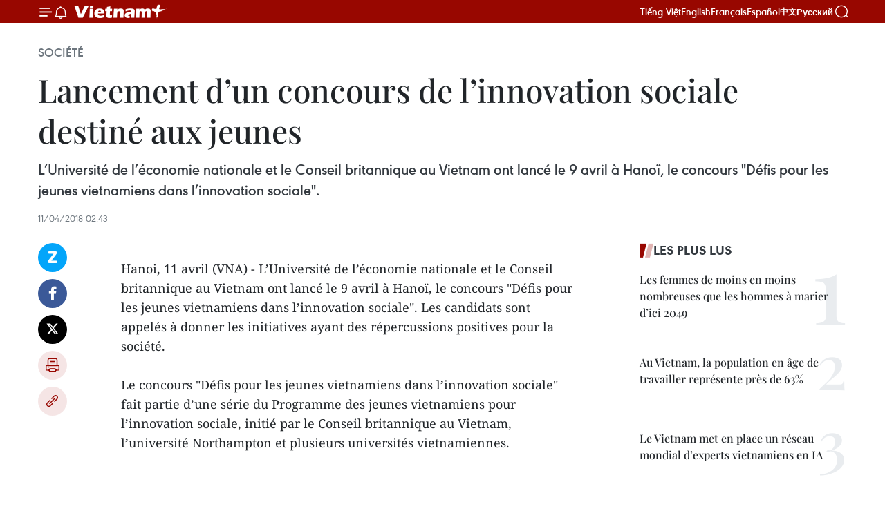

--- FILE ---
content_type: text/html;charset=utf-8
request_url: https://fr.vietnamplus.vn/lancement-dun-concours-de-linnovation-sociale-destine-aux-jeunes-post101782.vnp
body_size: 24034
content:
<!DOCTYPE html> <html lang="fr" class="fr"> <head> <title>Lancement d’un concours de l’innovation sociale destiné aux jeunes | Vietnam+ (VietnamPlus)</title> <meta name="description" content=" L’Université de l’économie nationale et le Conseil britannique au Vietnam ont lancé le 9 avril à Hanoï, le concours &#34;Défis pour les jeunes vietnamiens dans l’innovation sociale&#34;. "/> <meta name="keywords" content="concours, l’innovation sociale, jeunes"/> <meta name="news_keywords" content="concours, l’innovation sociale, jeunes"/> <meta http-equiv="Content-Type" content="text/html; charset=utf-8" /> <meta http-equiv="X-UA-Compatible" content="IE=edge"/> <meta http-equiv="refresh" content="1800" /> <meta name="revisit-after" content="1 days" /> <meta name="viewport" content="width=device-width, initial-scale=1"> <meta http-equiv="content-language" content="vi" /> <meta name="format-detection" content="telephone=no"/> <meta name="format-detection" content="address=no"/> <meta name="apple-mobile-web-app-capable" content="yes"> <meta name="apple-mobile-web-app-status-bar-style" content="black"> <meta name="apple-mobile-web-app-title" content="Vietnam+ (VietnamPlus)"/> <meta name="referrer" content="no-referrer-when-downgrade"/> <link rel="shortcut icon" href="https://media.vietnamplus.vn/assets/web/styles/img/favicon.ico" type="image/x-icon" /> <link rel="preconnect" href="https://media.vietnamplus.vn"/> <link rel="dns-prefetch" href="https://media.vietnamplus.vn"/> <link rel="preconnect" href="//www.google-analytics.com" /> <link rel="preconnect" href="//www.googletagmanager.com" /> <link rel="preconnect" href="//stc.za.zaloapp.com" /> <link rel="preconnect" href="//fonts.googleapis.com" /> <link rel="preconnect" href="//pagead2.googlesyndication.com"/> <link rel="preconnect" href="//tpc.googlesyndication.com"/> <link rel="preconnect" href="//securepubads.g.doubleclick.net"/> <link rel="preconnect" href="//accounts.google.com"/> <link rel="preconnect" href="//adservice.google.com"/> <link rel="preconnect" href="//adservice.google.com.vn"/> <link rel="preconnect" href="//www.googletagservices.com"/> <link rel="preconnect" href="//partner.googleadservices.com"/> <link rel="preconnect" href="//tpc.googlesyndication.com"/> <link rel="preconnect" href="//za.zdn.vn"/> <link rel="preconnect" href="//sp.zalo.me"/> <link rel="preconnect" href="//connect.facebook.net"/> <link rel="preconnect" href="//www.facebook.com"/> <link rel="dns-prefetch" href="//www.google-analytics.com" /> <link rel="dns-prefetch" href="//www.googletagmanager.com" /> <link rel="dns-prefetch" href="//stc.za.zaloapp.com" /> <link rel="dns-prefetch" href="//fonts.googleapis.com" /> <link rel="dns-prefetch" href="//pagead2.googlesyndication.com"/> <link rel="dns-prefetch" href="//tpc.googlesyndication.com"/> <link rel="dns-prefetch" href="//securepubads.g.doubleclick.net"/> <link rel="dns-prefetch" href="//accounts.google.com"/> <link rel="dns-prefetch" href="//adservice.google.com"/> <link rel="dns-prefetch" href="//adservice.google.com.vn"/> <link rel="dns-prefetch" href="//www.googletagservices.com"/> <link rel="dns-prefetch" href="//partner.googleadservices.com"/> <link rel="dns-prefetch" href="//tpc.googlesyndication.com"/> <link rel="dns-prefetch" href="//za.zdn.vn"/> <link rel="dns-prefetch" href="//sp.zalo.me"/> <link rel="dns-prefetch" href="//connect.facebook.net"/> <link rel="dns-prefetch" href="//www.facebook.com"/> <link rel="dns-prefetch" href="//graph.facebook.com"/> <link rel="dns-prefetch" href="//static.xx.fbcdn.net"/> <link rel="dns-prefetch" href="//staticxx.facebook.com"/> <script> var cmsConfig = { domainDesktop: 'https://fr.vietnamplus.vn', domainMobile: 'https://fr.vietnamplus.vn', domainApi: 'https://fr-api.vietnamplus.vn', domainStatic: 'https://media.vietnamplus.vn', domainLog: 'https://fr-log.vietnamplus.vn', googleAnalytics: 'G\-XG2Q9PW0XH', siteId: 0, pageType: 1, objectId: 101782, adsZone: 372, allowAds: true, adsLazy: true, antiAdblock: true, }; if (window.location.protocol !== 'https:' && window.location.hostname.indexOf('vietnamplus.vn') !== -1) { window.location = 'https://' + window.location.hostname + window.location.pathname + window.location.hash; } var USER_AGENT=window.navigator&&(window.navigator.userAgent||window.navigator.vendor)||window.opera||"",IS_MOBILE=/Android|webOS|iPhone|iPod|BlackBerry|Windows Phone|IEMobile|Mobile Safari|Opera Mini/i.test(USER_AGENT),IS_REDIRECT=!1;function setCookie(e,o,i){var n=new Date,i=(n.setTime(n.getTime()+24*i*60*60*1e3),"expires="+n.toUTCString());document.cookie=e+"="+o+"; "+i+";path=/;"}function getCookie(e){var o=document.cookie.indexOf(e+"="),i=o+e.length+1;return!o&&e!==document.cookie.substring(0,e.length)||-1===o?null:(-1===(e=document.cookie.indexOf(";",i))&&(e=document.cookie.length),unescape(document.cookie.substring(i,e)))}IS_MOBILE&&getCookie("isDesktop")&&(setCookie("isDesktop",1,-1),window.location=window.location.pathname.replace(".amp", ".vnp")+window.location.search,IS_REDIRECT=!0); </script> <script> if(USER_AGENT && USER_AGENT.indexOf("facebot") <= 0 && USER_AGENT.indexOf("facebookexternalhit") <= 0) { var query = ''; var hash = ''; if (window.location.search) query = window.location.search; if (window.location.hash) hash = window.location.hash; var canonicalUrl = 'https://fr.vietnamplus.vn/lancement-dun-concours-de-linnovation-sociale-destine-aux-jeunes-post101782.vnp' + query + hash ; var curUrl = decodeURIComponent(window.location.href); if(!location.port && canonicalUrl.startsWith("http") && curUrl != canonicalUrl){ window.location.replace(canonicalUrl); } } </script> <meta property="fb:pages" content="120834779440" /> <meta property="fb:app_id" content="1960985707489919" /> <meta name="author" content="Vietnam+ (VietnamPlus)" /> <meta name="copyright" content="Copyright © 2026 by Vietnam+ (VietnamPlus)" /> <meta name="RATING" content="GENERAL" /> <meta name="GENERATOR" content="Vietnam+ (VietnamPlus)" /> <meta content="Vietnam+ (VietnamPlus)" itemprop="sourceOrganization" name="source"/> <meta content="news" itemprop="genre" name="medium"/> <meta name="robots" content="noarchive, max-image-preview:large, index, follow" /> <meta name="GOOGLEBOT" content="noarchive, max-image-preview:large, index, follow" /> <link rel="canonical" href="https://fr.vietnamplus.vn/lancement-dun-concours-de-linnovation-sociale-destine-aux-jeunes-post101782.vnp" /> <meta property="og:site_name" content="Vietnam+ (VietnamPlus)"/> <meta property="og:rich_attachment" content="true"/> <meta property="og:type" content="article"/> <meta property="og:url" content="https://fr.vietnamplus.vn/lancement-dun-concours-de-linnovation-sociale-destine-aux-jeunes-post101782.vnp"/> <meta property="og:image" content="https://mediafr.vietnamplus.vn/images/f7bdd265dc3b1373bc7e1f8305ab7b24e587000ac8a2a588c0b52ac3a75822f31cc5971b923d43b89f785c0ca563d0cf3c60efce3a69e7f0964eb8908906a726/9567.jpg.webp"/> <meta property="og:image:width" content="1200"/> <meta property="og:image:height" content="630"/> <meta property="og:title" content="Lancement d’un concours de l’innovation sociale destiné aux jeunes"/> <meta property="og:description" content=" L’Université de l’économie nationale et le Conseil britannique au Vietnam ont lancé le 9 avril à Hanoï, le concours &#34;Défis pour les jeunes vietnamiens dans l’innovation sociale&#34;. "/> <meta name="twitter:card" value="summary"/> <meta name="twitter:url" content="https://fr.vietnamplus.vn/lancement-dun-concours-de-linnovation-sociale-destine-aux-jeunes-post101782.vnp"/> <meta name="twitter:title" content="Lancement d’un concours de l’innovation sociale destiné aux jeunes"/> <meta name="twitter:description" content=" L’Université de l’économie nationale et le Conseil britannique au Vietnam ont lancé le 9 avril à Hanoï, le concours &#34;Défis pour les jeunes vietnamiens dans l’innovation sociale&#34;. "/> <meta name="twitter:image" content="https://mediafr.vietnamplus.vn/images/f7bdd265dc3b1373bc7e1f8305ab7b24e587000ac8a2a588c0b52ac3a75822f31cc5971b923d43b89f785c0ca563d0cf3c60efce3a69e7f0964eb8908906a726/9567.jpg.webp"/> <meta name="twitter:site" content="@Vietnam+ (VietnamPlus)"/> <meta name="twitter:creator" content="@Vietnam+ (VietnamPlus)"/> <meta property="article:publisher" content="https://www.facebook.com/VietnamPlus" /> <meta property="article:tag" content="concours, l’innovation sociale, jeunes"/> <meta property="article:section" content="Société" /> <meta property="article:published_time" content="2018-04-11T09:43:00+0700"/> <meta property="article:modified_time" content="2018-04-11T09:48:50+0700"/> <script type="application/ld+json"> { "@context": "http://schema.org", "@type": "Organization", "name": "Vietnam+ (VietnamPlus)", "url": "https://fr.vietnamplus.vn", "logo": "https://media.vietnamplus.vn/assets/web/styles/img/logo.png", "foundingDate": "2008", "founders": [ { "@type": "Person", "name": "Thông tấn xã Việt Nam (TTXVN)" } ], "address": [ { "@type": "PostalAddress", "streetAddress": "Số 05 Lý Thường Kiệt - Hà Nội - Việt Nam", "addressLocality": "Hà Nội City", "addressRegion": "Northeast", "postalCode": "100000", "addressCountry": "VNM" } ], "contactPoint": [ { "@type": "ContactPoint", "telephone": "+84-243-941-1349", "contactType": "customer service" }, { "@type": "ContactPoint", "telephone": "+84-243-941-1348", "contactType": "customer service" } ], "sameAs": [ "https://www.facebook.com/VietnamPlus", "https://www.tiktok.com/@vietnamplus", "https://twitter.com/vietnamplus", "https://www.youtube.com/c/BaoVietnamPlus" ] } </script> <script type="application/ld+json"> { "@context" : "https://schema.org", "@type" : "WebSite", "name": "Vietnam+ (VietnamPlus)", "url": "https://fr.vietnamplus.vn", "alternateName" : "Báo điện tử VIETNAMPLUS, Cơ quan của Thông tấn xã Việt Nam (TTXVN)", "potentialAction": { "@type": "SearchAction", "target": { "@type": "EntryPoint", "urlTemplate": "https://fr.vietnamplus.vn/search/?q={search_term_string}" }, "query-input": "required name=search_term_string" } } </script> <script type="application/ld+json"> { "@context":"http://schema.org", "@type":"BreadcrumbList", "itemListElement":[ { "@type":"ListItem", "position":1, "item":{ "@id":"https://fr.vietnamplus.vn/societe/", "name":"Société" } } ] } </script> <script type="application/ld+json"> { "@context": "http://schema.org", "@type": "NewsArticle", "mainEntityOfPage":{ "@type":"WebPage", "@id":"https://fr.vietnamplus.vn/lancement-dun-concours-de-linnovation-sociale-destine-aux-jeunes-post101782.vnp" }, "headline": "Lancement d’un concours de l’innovation sociale destiné aux jeunes", "description": "L’Université de l’économie nationale et le Conseil britannique au Vietnam ont lancé le 9 avril à Hanoï, le concours &quot;Défis pour les jeunes vietnamiens dans l’innovation sociale&quot;.", "image": { "@type": "ImageObject", "url": "https://mediafr.vietnamplus.vn/images/f7bdd265dc3b1373bc7e1f8305ab7b24e587000ac8a2a588c0b52ac3a75822f31cc5971b923d43b89f785c0ca563d0cf3c60efce3a69e7f0964eb8908906a726/9567.jpg.webp", "width" : 1200, "height" : 675 }, "datePublished": "2018-04-11T09:43:00+0700", "dateModified": "2018-04-11T09:48:50+0700", "author": { "@type": "Person", "name": "" }, "publisher": { "@type": "Organization", "name": "Vietnam+ (VietnamPlus)", "logo": { "@type": "ImageObject", "url": "https://media.vietnamplus.vn/assets/web/styles/img/logo.png" } } } </script> <link rel="preload" href="https://media.vietnamplus.vn/assets/web/styles/css/main.min-1.0.14.css" as="style"> <link rel="preload" href="https://media.vietnamplus.vn/assets/web/js/main.min-1.0.33.js" as="script"> <link rel="preload" href="https://media.vietnamplus.vn/assets/web/js/detail.min-1.0.15.js" as="script"> <link rel="preload" href="https://common.mcms.one/assets/styles/css/vietnamplus-1.0.0.css" as="style"> <link rel="stylesheet" href="https://common.mcms.one/assets/styles/css/vietnamplus-1.0.0.css"> <link id="cms-style" rel="stylesheet" href="https://media.vietnamplus.vn/assets/web/styles/css/main.min-1.0.14.css"> <script type="text/javascript"> var _metaOgUrl = 'https://fr.vietnamplus.vn/lancement-dun-concours-de-linnovation-sociale-destine-aux-jeunes-post101782.vnp'; var page_title = document.title; var tracked_url = window.location.pathname + window.location.search + window.location.hash; var cate_path = 'societe'; if (cate_path.length > 0) { tracked_url = "/" + cate_path + tracked_url; } </script> <script async="" src="https://www.googletagmanager.com/gtag/js?id=G-XG2Q9PW0XH"></script> <script> window.dataLayer = window.dataLayer || []; function gtag(){dataLayer.push(arguments);} gtag('js', new Date()); gtag('config', 'G-XG2Q9PW0XH', {page_path: tracked_url}); </script> <script>window.dataLayer = window.dataLayer || [];dataLayer.push({'pageCategory': '/societe'});</script> <script> window.dataLayer = window.dataLayer || []; dataLayer.push({ 'event': 'Pageview', 'articleId': '101782', 'articleTitle': 'Lancement d’un concours de l’innovation sociale destiné aux jeunes', 'articleCategory': 'Société', 'articleAlowAds': true, 'articleType': 'detail', 'articleTags': 'concours, l’innovation sociale, jeunes', 'articlePublishDate': '2018-04-11T09:43:00+0700', 'articleThumbnail': 'https://mediafr.vietnamplus.vn/images/f7bdd265dc3b1373bc7e1f8305ab7b24e587000ac8a2a588c0b52ac3a75822f31cc5971b923d43b89f785c0ca563d0cf3c60efce3a69e7f0964eb8908906a726/9567.jpg.webp', 'articleShortUrl': 'https://fr.vietnamplus.vn/lancement-dun-concours-de-linnovation-sociale-destine-aux-jeunes-post101782.vnp', 'articleFullUrl': 'https://fr.vietnamplus.vn/lancement-dun-concours-de-linnovation-sociale-destine-aux-jeunes-post101782.vnp', }); </script> <script type='text/javascript'> gtag('event', 'article_page',{ 'articleId': '101782', 'articleTitle': 'Lancement d’un concours de l’innovation sociale destiné aux jeunes', 'articleCategory': 'Société', 'articleAlowAds': true, 'articleType': 'detail', 'articleTags': 'concours, l’innovation sociale, jeunes', 'articlePublishDate': '2018-04-11T09:43:00+0700', 'articleThumbnail': 'https://mediafr.vietnamplus.vn/images/f7bdd265dc3b1373bc7e1f8305ab7b24e587000ac8a2a588c0b52ac3a75822f31cc5971b923d43b89f785c0ca563d0cf3c60efce3a69e7f0964eb8908906a726/9567.jpg.webp', 'articleShortUrl': 'https://fr.vietnamplus.vn/lancement-dun-concours-de-linnovation-sociale-destine-aux-jeunes-post101782.vnp', 'articleFullUrl': 'https://fr.vietnamplus.vn/lancement-dun-concours-de-linnovation-sociale-destine-aux-jeunes-post101782.vnp', }); </script> <script>(function(w,d,s,l,i){w[l]=w[l]||[];w[l].push({'gtm.start': new Date().getTime(),event:'gtm.js'});var f=d.getElementsByTagName(s)[0], j=d.createElement(s),dl=l!='dataLayer'?'&l='+l:'';j.async=true;j.src= 'https://www.googletagmanager.com/gtm.js?id='+i+dl;f.parentNode.insertBefore(j,f); })(window,document,'script','dataLayer','GTM-5WM58F3N');</script> <script type="text/javascript"> !function(){"use strict";function e(e){var t=!(arguments.length>1&&void 0!==arguments[1])||arguments[1],c=document.createElement("script");c.src=e,t?c.type="module":(c.async=!0,c.type="text/javascript",c.setAttribute("nomodule",""));var n=document.getElementsByTagName("script")[0];n.parentNode.insertBefore(c,n)}!function(t,c){!function(t,c,n){var a,o,r;n.accountId=c,null!==(a=t.marfeel)&&void 0!==a||(t.marfeel={}),null!==(o=(r=t.marfeel).cmd)&&void 0!==o||(r.cmd=[]),t.marfeel.config=n;var i="https://sdk.mrf.io/statics";e("".concat(i,"/marfeel-sdk.js?id=").concat(c),!0),e("".concat(i,"/marfeel-sdk.es5.js?id=").concat(c),!1)}(t,c,arguments.length>2&&void 0!==arguments[2]?arguments[2]:{})}(window,2272,{} )}(); </script> <script async src="https://sp.zalo.me/plugins/sdk.js"></script> </head> <body class="detail-page"> <div id="sdaWeb_SdaMasthead" class="rennab rennab-top" data-platform="1" data-position="Web_SdaMasthead"> </div> <header class=" site-header"> <div class="sticky"> <div class="container"> <i class="ic-menu"></i> <i class="ic-bell"></i> <div id="header-news" class="pick-news hidden" data-source="header-latest-news"></div> <a class="small-logo" href="/" title="Vietnam+ (VietnamPlus)">Vietnam+ (VietnamPlus)</a> <ul class="menu"> <li> <a href="https://www.vietnamplus.vn" title="Tiếng Việt" target="_blank">Tiếng Việt</a> </li> <li> <a href="https://en.vietnamplus.vn" title="English" target="_blank" rel="nofollow">English</a> </li> <li> <a href="https://fr.vietnamplus.vn" title="Français" target="_blank" rel="nofollow">Français</a> </li> <li> <a href="https://es.vietnamplus.vn" title="Español" target="_blank" rel="nofollow">Español</a> </li> <li> <a href="https://zh.vietnamplus.vn" title="中文" target="_blank" rel="nofollow">中文</a> </li> <li> <a href="https://ru.vietnamplus.vn" title="Русский" target="_blank" rel="nofollow">Русский</a> </li> </ul> <div class="search-wrapper"> <i class="ic-search"></i> <input type="text" class="search txtsearch" placeholder="Mot clé"> </div> </div> </div> </header> <div class="site-body"> <div id="sdaWeb_SdaBackground" class="rennab " data-platform="1" data-position="Web_SdaBackground"> </div> <div class="container"> <div class="breadcrumb breadcrumb-detail"> <h2 class="main"> <a href="https://fr.vietnamplus.vn/societe/" title="Société" class="active">Société</a> </h2> </div> <div id="sdaWeb_SdaTop" class="rennab " data-platform="1" data-position="Web_SdaTop"> </div> <div class="article"> <h1 class="article__title cms-title "> Lancement d’un concours de l’innovation sociale destiné aux jeunes </h1> <div class="article__sapo cms-desc"> L’Université de l’économie nationale et le Conseil britannique au Vietnam ont lancé le 9 avril à Hanoï, le concours "Défis pour les jeunes vietnamiens dans l’innovation sociale". </div> <div id="sdaWeb_SdaArticleAfterSapo" class="rennab " data-platform="1" data-position="Web_SdaArticleAfterSapo"> </div> <div class="article__meta"> <time class="time" datetime="2018-04-11T09:43:00+0700" data-time="1523414580" data-friendly="false">mercredi 11 avril 2018 09:43</time> <meta class="cms-date" itemprop="datePublished" content="2018-04-11T09:43:00+0700"> </div> <div class="col"> <div class="main-col content-col"> <div class="article__body zce-content-body cms-body" itemprop="articleBody"> <div class="social-pin sticky article__social"> <a href="javascript:void(0);" class="zl zalo-share-button" title="Zalo" data-href="https://fr.vietnamplus.vn/lancement-dun-concours-de-linnovation-sociale-destine-aux-jeunes-post101782.vnp" data-oaid="4486284411240520426" data-layout="1" data-color="blue" data-customize="true">Zalo</a> <a href="javascript:void(0);" class="item fb" data-href="https://fr.vietnamplus.vn/lancement-dun-concours-de-linnovation-sociale-destine-aux-jeunes-post101782.vnp" data-rel="facebook" title="Facebook">Facebook</a> <a href="javascript:void(0);" class="item tw" data-href="https://fr.vietnamplus.vn/lancement-dun-concours-de-linnovation-sociale-destine-aux-jeunes-post101782.vnp" data-rel="twitter" title="Twitter">Twitter</a> <a href="javascript:void(0);" class="bookmark sendbookmark hidden" onclick="ME.sendBookmark(this, 101782);" data-id="101782" title="marque-pages">marque-pages</a> <a href="javascript:void(0);" class="print sendprint" title="Print" data-href="/print-101782.html">Impression</a> <a href="javascript:void(0);" class="item link" data-href="https://fr.vietnamplus.vn/lancement-dun-concours-de-linnovation-sociale-destine-aux-jeunes-post101782.vnp" data-rel="copy" title="Copy link">Copy link</a> </div> <div class="ExternalClass44C14210045947698B2527FAE1DEEBCB"> <br> Hanoi, 11 avril (VNA) - L’Université de l’économie nationale et le Conseil britannique au Vietnam ont lancé le 9 avril à Hanoï, le concours "Défis pour les jeunes vietnamiens dans l’innovation sociale". Les candidats sont appelés à donner les initiatives ayant des répercussions positives pour la société. <br> <br> Le concours "Défis pour les jeunes vietnamiens dans l’innovation sociale" fait partie d’une série du Programme des jeunes vietnamiens pour l’innovation sociale, initié par le Conseil britannique au Vietnam, l’université Northampton et plusieurs universités vietnamiennes.&nbsp;&nbsp;
</div>
<p class="ExternalClass44C14210045947698B2527FAE1DEEBCB">​</p>
<div class="sda_middle"> <div id="sdaWeb_SdaArticleMiddle" class="rennab fyi" data-platform="1" data-position="Web_SdaArticleMiddle"> </div>
</div>
<div class="ExternalClass44C14210045947698B2527FAE1DEEBCB"> <div class="article-photo"> <a href="/Uploaded_FR/sxtt/2018_04_11/9567.jpg" rel="nofollow" target="_blank"><img alt="Lancement d’un concours de l’innovation sociale destiné aux jeunes ảnh 1" src="[data-uri]" class="lazyload cms-photo" data-large-src="https://mediafr.vietnamplus.vn/images/33e0b6e9e64bc3c1817db4b0200c0d1e9f03ef22d73f1e67e55df86c4bc363a40605749300c2aa8a7c6d8cf8bec32718/9567.jpg" data-src="https://mediafr.vietnamplus.vn/images/68f2576c032ecf9e9a26d2c81c38141750c917a09057905e77f5e1bf3583e875e9ce0022c8abd43914320263f54b9427/9567.jpg" title="Lancement d’un concours de l’innovation sociale destiné aux jeunes ảnh 1"></a><span><em>Danny Whitehead, directeur du Conseil britannique au Vietnam, a lancé le 9 avril à Hanoï le concours "Défis pour les jeunes vietnamiens dans l’innovation sociale".</em> </span> </div> <br> "Ce concours est un terrain de jeu destiné aux jeunes vietnamiens pour donner, valoriser et concrétiser leurs initiatives innovatrices qui bénéficient à la communauté et à la société", a affirmé Danny Whitehead, directeur du Conseil britannique au Vietnam lors de la cérémonie de lancement du concours au siège de l’Université de l’économie nationale, lundi 9 avril à Hanoï. <br> <br> À cette occasion, Danny Whitehead a apprécié les talents des jeunes vietnamiens. "Durant mes 20 ans de travail au Vietnam, l’une des motivations pour mon séjour dans ce pays a été de voir le dynamisme et l’enthousiasme des jeunes vietnamiens dans leurs études et dans leur travail. Le Conseil britannique s’engage à continuer la mise en œuvre des programmes visant à promouvoir l’innovation sociale chez les jeunes", a-t-il déclaré. <br> <br> Des compétitions en groupes de 2-5 membres <br> <br> Précisant les dates importantes du concours, Truong Thi Nam Thang, cheffe du comité d’organisation, a informé que les candidats sont appelés à se réunir en groupe de 2-5 membres et déposer le dossier avant le 29 avril sur la page facebook.com/csieneu. Après une première sélection, trente groupes seront choisis pour participer à la demi-finale qui se tiendra du 14 au 20 mai à Hanoï, Hô Chi Minh-Ville et Dà Nang. Les dix meilleurs groupes seront ensuite en lice pour la finale, qui se tiendra au niveau national du 22 au 24 juin, laquelle récompensera trois gagnants.
</div>
<div class="ExternalClass44C14210045947698B2527FAE1DEEBCB"> <div class="article-photo"> <a href="/Uploaded_FR/sxtt/2018_04_11/112047737img_9570.jpg" rel="nofollow" target="_blank"><img alt="Lancement d’un concours de l’innovation sociale destiné aux jeunes ảnh 2" src="[data-uri]" class="lazyload cms-photo" data-large-src="https://mediafr.vietnamplus.vn/images/33e0b6e9e64bc3c1817db4b0200c0d1e9f03ef22d73f1e67e55df86c4bc363a477e3edf691ad4222fe9d5d749ddd8ca31e1cf78c1f518e8a61c1fe48f4bfe457/112047737img_9570.jpg" data-src="https://mediafr.vietnamplus.vn/images/68f2576c032ecf9e9a26d2c81c38141750c917a09057905e77f5e1bf3583e875f47e00ef22739fe8ec5a5fdf93376bacdf4d7be009177a400f9db2752cc578c4/112047737img_9570.jpg" title="Lancement d’un concours de l’innovation sociale destiné aux jeunes ảnh 2"></a><span><em>Dans le cadre du lancement du concours, des experts ont partagé les expériences dans le start-up et l'innovation sociale aux étudiants de l'Université de l'économie nationale.&nbsp; </em> </span> </div> <br> <br> Les groupes finalistes auront l’occasion de participer à des formations sur les techniques de production d'exposés. Ils pourront, de plus, assister aux séances de présentation de leurs créations, initiatives ou modèles de commerce, et visiter, sur le terrain, des entreprises sociales exemplaires actuellement en activité au Vietnam. Enfin, les trois groupes gagnants du concours seront épaulés financièrement et matériellement par des experts dans le but de concrétiser leurs initiatives de commerce et de start-up. <br> <br> Outre le Conseil britannique, l’université britannique Northampton et l’Université de l’économie nationale du Vietnam, le concours "Défis pour les jeunes vietnamiens dans l’innovation sociale" est soutenu par les universités vietnamiennes de Thai Nguyên, de Nguyên Tât Thành, les sociétés Saigon Innovation Hub, BK Holdings, etc. - CVN/VNA <br> &nbsp;
</div> <div id="sdaWeb_SdaArticleAfterBody" class="rennab " data-platform="1" data-position="Web_SdaArticleAfterBody"> </div> </div> <div class="article__tag"> <a class="active" href="https://fr.vietnamplus.vn/tag/concours-tag1525.vnp" title="concours">#concours</a> <a class="active" href="https://fr.vietnamplus.vn/tag.vnp?q=l’innovation sociale" title="l’innovation sociale">#l’innovation sociale</a> <a class="" href="https://fr.vietnamplus.vn/tag/jeunes-tag1173.vnp" title="jeunes">#jeunes</a> </div> <div id="sdaWeb_SdaArticleAfterTag" class="rennab " data-platform="1" data-position="Web_SdaArticleAfterTag"> </div> <div class="wrap-social"> <div class="social-pin article__social"> <a href="javascript:void(0);" class="zl zalo-share-button" title="Zalo" data-href="https://fr.vietnamplus.vn/lancement-dun-concours-de-linnovation-sociale-destine-aux-jeunes-post101782.vnp" data-oaid="4486284411240520426" data-layout="1" data-color="blue" data-customize="true">Zalo</a> <a href="javascript:void(0);" class="item fb" data-href="https://fr.vietnamplus.vn/lancement-dun-concours-de-linnovation-sociale-destine-aux-jeunes-post101782.vnp" data-rel="facebook" title="Facebook">Facebook</a> <a href="javascript:void(0);" class="item tw" data-href="https://fr.vietnamplus.vn/lancement-dun-concours-de-linnovation-sociale-destine-aux-jeunes-post101782.vnp" data-rel="twitter" title="Twitter">Twitter</a> <a href="javascript:void(0);" class="bookmark sendbookmark hidden" onclick="ME.sendBookmark(this, 101782);" data-id="101782" title="marque-pages">marque-pages</a> <a href="javascript:void(0);" class="print sendprint" title="Print" data-href="/print-101782.html">Impression</a> <a href="javascript:void(0);" class="item link" data-href="https://fr.vietnamplus.vn/lancement-dun-concours-de-linnovation-sociale-destine-aux-jeunes-post101782.vnp" data-rel="copy" title="Copy link">Copy link</a> </div> <a href="https://news.google.com/publications/CAAqBwgKMN-18wowlLWFAw?hl=vi&gl=VN&ceid=VN%3Avi" class="google-news" target="_blank" title="Google News">Suivez VietnamPlus</a> </div> <div id="sdaWeb_SdaArticleAfterBody1" class="rennab " data-platform="1" data-position="Web_SdaArticleAfterBody1"> </div> <div id="sdaWeb_SdaArticleAfterBody2" class="rennab " data-platform="1" data-position="Web_SdaArticleAfterBody2"> </div> <div class="timeline secondary"> <h3 class="box-heading"> <a href="https://fr.vietnamplus.vn/societe/" title="Société" class="title"> Voir plus </a> </h3> <div class="box-content content-list" data-source="recommendation-372"> <article class="story" data-id="257510"> <figure class="story__thumb"> <a class="cms-link" href="https://fr.vietnamplus.vn/tet-traditionnel-hanoi-debloque-54-milliards-de-dongs-pour-les-plus-demunis-post257510.vnp" title="Têt traditionnel : Hanoï débloque 5,4 milliards de dongs pour les plus démunis"> <img class="lazyload" src="[data-uri]" data-src="https://mediafr.vietnamplus.vn/images/4a1eed2490c76558fc1c97e5df115ad203e5dd497f519cda3ed40e5d31215024225d2097e10d344af7b7535a1ddd1bca/tet.jpg.webp" data-srcset="https://mediafr.vietnamplus.vn/images/4a1eed2490c76558fc1c97e5df115ad203e5dd497f519cda3ed40e5d31215024225d2097e10d344af7b7535a1ddd1bca/tet.jpg.webp 1x, https://mediafr.vietnamplus.vn/images/34c41fdf4b6550b72895aef39c21803f03e5dd497f519cda3ed40e5d31215024225d2097e10d344af7b7535a1ddd1bca/tet.jpg.webp 2x" alt="Remise de cadeaux du Têt aux membres du syndicat et aux travailleurs en difficulté pendant le Nouvel An lunaire. Photo : VNA"> <noscript><img src="https://mediafr.vietnamplus.vn/images/4a1eed2490c76558fc1c97e5df115ad203e5dd497f519cda3ed40e5d31215024225d2097e10d344af7b7535a1ddd1bca/tet.jpg.webp" srcset="https://mediafr.vietnamplus.vn/images/4a1eed2490c76558fc1c97e5df115ad203e5dd497f519cda3ed40e5d31215024225d2097e10d344af7b7535a1ddd1bca/tet.jpg.webp 1x, https://mediafr.vietnamplus.vn/images/34c41fdf4b6550b72895aef39c21803f03e5dd497f519cda3ed40e5d31215024225d2097e10d344af7b7535a1ddd1bca/tet.jpg.webp 2x" alt="Remise de cadeaux du Têt aux membres du syndicat et aux travailleurs en difficulté pendant le Nouvel An lunaire. Photo : VNA" class="image-fallback"></noscript> </a> </figure> <h2 class="story__heading" data-tracking="257510"> <a class=" cms-link" href="https://fr.vietnamplus.vn/tet-traditionnel-hanoi-debloque-54-milliards-de-dongs-pour-les-plus-demunis-post257510.vnp" title="Têt traditionnel : Hanoï débloque 5,4 milliards de dongs pour les plus démunis"> Têt traditionnel : Hanoï débloque 5,4 milliards de dongs pour les plus démunis </a> </h2> <time class="time" datetime="2026-01-15T16:57:34+0700" data-time="1768471054"> 15/01/2026 16:57 </time> <div class="story__summary story__shorten"> <p>Une&nbsp;somme de 5,28 milliards de dôngs est consacrée à l’octroi de 5 280 cadeaux du Têt, d’une valeur d'un million de dôngs chacun en espèces, répartis à raison de 30 lots par quartier et de 50 lots par commune.</p> </div> </article> <article class="story" data-id="257484"> <figure class="story__thumb"> <a class="cms-link" href="https://fr.vietnamplus.vn/solidarite-armee-population-lempreinte-de-la-campagne-quang-trung-post257484.vnp" title="Solidarité armée-population : l’empreinte de la &#34;Campagne Quang Trung&#34;"> <img class="lazyload" src="[data-uri]" data-src="https://mediafr.vietnamplus.vn/images/[base64]/vna-potal-truong-quan-su-quan-khu-5-no-luc-xay-nha-giup-nguoi-dan-vung-lu-dak-lak-8476834.jpg.webp" data-srcset="https://mediafr.vietnamplus.vn/images/[base64]/vna-potal-truong-quan-su-quan-khu-5-no-luc-xay-nha-giup-nguoi-dan-vung-lu-dak-lak-8476834.jpg.webp 1x, https://mediafr.vietnamplus.vn/images/[base64]/vna-potal-truong-quan-su-quan-khu-5-no-luc-xay-nha-giup-nguoi-dan-vung-lu-dak-lak-8476834.jpg.webp 2x" alt="Des maisons résistantes aux crues ont été construites en un temps record, avec le soutien déterminant des forces militaires appartenant à la Région militaire 5 et des autorités locales. Photo: VNA"> <noscript><img src="https://mediafr.vietnamplus.vn/images/[base64]/vna-potal-truong-quan-su-quan-khu-5-no-luc-xay-nha-giup-nguoi-dan-vung-lu-dak-lak-8476834.jpg.webp" srcset="https://mediafr.vietnamplus.vn/images/[base64]/vna-potal-truong-quan-su-quan-khu-5-no-luc-xay-nha-giup-nguoi-dan-vung-lu-dak-lak-8476834.jpg.webp 1x, https://mediafr.vietnamplus.vn/images/[base64]/vna-potal-truong-quan-su-quan-khu-5-no-luc-xay-nha-giup-nguoi-dan-vung-lu-dak-lak-8476834.jpg.webp 2x" alt="Des maisons résistantes aux crues ont été construites en un temps record, avec le soutien déterminant des forces militaires appartenant à la Région militaire 5 et des autorités locales. Photo: VNA" class="image-fallback"></noscript> </a> </figure> <h2 class="story__heading" data-tracking="257484"> <a class=" cms-link" href="https://fr.vietnamplus.vn/solidarite-armee-population-lempreinte-de-la-campagne-quang-trung-post257484.vnp" title="Solidarité armée-population : l’empreinte de la &#34;Campagne Quang Trung&#34;"> Solidarité armée-population : l’empreinte de la "Campagne Quang Trung" </a> </h2> <time class="time" datetime="2026-01-15T10:50:16+0700" data-time="1768449016"> 15/01/2026 10:50 </time> <div class="story__summary story__shorten"> <p>À Dak Lak, la "Campagne Quang Trung" lancée par le Premier ministre pour répondre aux inondations historiques de novembre 2025, a permis de reconstruire rapidement des logements résistants aux crues, aidant les sinistrés à retrouver stabilité et espoir.</p> </div> </article> <article class="story" data-id="257478"> <figure class="story__thumb"> <a class="cms-link" href="https://fr.vietnamplus.vn/corruption-dans-le-secteur-alimentaire-55-accuses-condamnes-a-hanoi-post257478.vnp" title="Corruption dans le secteur alimentaire : 55 accusés condamnés à Hanoï"> <img class="lazyload" src="[data-uri]" data-src="https://mediafr.vietnamplus.vn/images/e561533c122dd67ff9be5bdc26232758df9e191d1f6f6a75bd054c11a7f6fa50b8108144c33d9949e1700dc3ee892413bc641214598d56ebf6ac7b349144c1fa/tribunal.jpg.webp" data-srcset="https://mediafr.vietnamplus.vn/images/e561533c122dd67ff9be5bdc26232758df9e191d1f6f6a75bd054c11a7f6fa50b8108144c33d9949e1700dc3ee892413bc641214598d56ebf6ac7b349144c1fa/tribunal.jpg.webp 1x, https://mediafr.vietnamplus.vn/images/5e68d86e4a3b9f2df1e0c1392dbdba62df9e191d1f6f6a75bd054c11a7f6fa50b8108144c33d9949e1700dc3ee892413bc641214598d56ebf6ac7b349144c1fa/tribunal.jpg.webp 2x" alt="Scènes de l&#39;audience de l&#39;après-midi du 14 janvier. Photo: VNA"> <noscript><img src="https://mediafr.vietnamplus.vn/images/e561533c122dd67ff9be5bdc26232758df9e191d1f6f6a75bd054c11a7f6fa50b8108144c33d9949e1700dc3ee892413bc641214598d56ebf6ac7b349144c1fa/tribunal.jpg.webp" srcset="https://mediafr.vietnamplus.vn/images/e561533c122dd67ff9be5bdc26232758df9e191d1f6f6a75bd054c11a7f6fa50b8108144c33d9949e1700dc3ee892413bc641214598d56ebf6ac7b349144c1fa/tribunal.jpg.webp 1x, https://mediafr.vietnamplus.vn/images/5e68d86e4a3b9f2df1e0c1392dbdba62df9e191d1f6f6a75bd054c11a7f6fa50b8108144c33d9949e1700dc3ee892413bc641214598d56ebf6ac7b349144c1fa/tribunal.jpg.webp 2x" alt="Scènes de l&#39;audience de l&#39;après-midi du 14 janvier. Photo: VNA" class="image-fallback"></noscript> </a> </figure> <h2 class="story__heading" data-tracking="257478"> <a class=" cms-link" href="https://fr.vietnamplus.vn/corruption-dans-le-secteur-alimentaire-55-accuses-condamnes-a-hanoi-post257478.vnp" title="Corruption dans le secteur alimentaire : 55 accusés condamnés à Hanoï"> Corruption dans le secteur alimentaire : 55 accusés condamnés à Hanoï </a> </h2> <time class="time" datetime="2026-01-15T10:14:59+0700" data-time="1768446899"> 15/01/2026 10:14 </time> <div class="story__summary story__shorten"> <p>Le Tribunal populaire de Hanoï a prononcé de lourdes peines de prison à l’encontre de 55 accusés dans une vaste affaire de corruption au sein de&nbsp;l’Administration alimentaire du Vietnam du ministère de la Santé, dont 20 ans de réclusion pour son ancien directeur général, Nguyen Thanh Phong.</p> </div> </article> <article class="story" data-id="257468"> <figure class="story__thumb"> <a class="cms-link" href="https://fr.vietnamplus.vn/thanh-hoa-poursuites-engagees-contre-un-individu-pour-abus-des-libertes-democratiques-post257468.vnp" title="Thanh Hoa : poursuites engagées contre un individu pour abus des libertés démocratiques"> <img class="lazyload" src="[data-uri]" data-src="https://mediafr.vietnamplus.vn/images/09bba8fe1e0bab5788885f766dd43fbbe8d2338d1279892c5e3c4954623dd0effe3322574d1260ffd0080cff5eb701ee/vu.jpg.webp" data-srcset="https://mediafr.vietnamplus.vn/images/09bba8fe1e0bab5788885f766dd43fbbe8d2338d1279892c5e3c4954623dd0effe3322574d1260ffd0080cff5eb701ee/vu.jpg.webp 1x, https://mediafr.vietnamplus.vn/images/3a31c05c87ed42e2ee7840c780802e73e8d2338d1279892c5e3c4954623dd0effe3322574d1260ffd0080cff5eb701ee/vu.jpg.webp 2x" alt="Le Minh Vu (2e à droite). Photo : VNA"> <noscript><img src="https://mediafr.vietnamplus.vn/images/09bba8fe1e0bab5788885f766dd43fbbe8d2338d1279892c5e3c4954623dd0effe3322574d1260ffd0080cff5eb701ee/vu.jpg.webp" srcset="https://mediafr.vietnamplus.vn/images/09bba8fe1e0bab5788885f766dd43fbbe8d2338d1279892c5e3c4954623dd0effe3322574d1260ffd0080cff5eb701ee/vu.jpg.webp 1x, https://mediafr.vietnamplus.vn/images/3a31c05c87ed42e2ee7840c780802e73e8d2338d1279892c5e3c4954623dd0effe3322574d1260ffd0080cff5eb701ee/vu.jpg.webp 2x" alt="Le Minh Vu (2e à droite). Photo : VNA" class="image-fallback"></noscript> </a> </figure> <h2 class="story__heading" data-tracking="257468"> <a class=" cms-link" href="https://fr.vietnamplus.vn/thanh-hoa-poursuites-engagees-contre-un-individu-pour-abus-des-libertes-democratiques-post257468.vnp" title="Thanh Hoa : poursuites engagées contre un individu pour abus des libertés démocratiques"> Thanh Hoa : poursuites engagées contre un individu pour abus des libertés démocratiques </a> </h2> <time class="time" datetime="2026-01-14T22:28:32+0700" data-time="1768404512"> 14/01/2026 22:28 </time> <div class="story__summary story__shorten"> <p>Les autorités de la province de Thanh Hoa ont engagé des poursuites pénales contre un homme accusé d’avoir utilisé les réseaux sociaux pour diffuser des contenus portant atteinte à la réputation de dirigeants et troublant l’ordre public.</p> </div> </article> <article class="story" data-id="257466"> <figure class="story__thumb"> <a class="cms-link" href="https://fr.vietnamplus.vn/atteindre-la-neutralite-carbone-dici-2050-est-une-mission-politique-nationale-selon-le-pm-post257466.vnp" title="Atteindre la neutralité carbone d’ici 2050 est une mission politique nationale, selon le PM"> <img class="lazyload" src="[data-uri]" data-src="https://mediafr.vietnamplus.vn/images/09bba8fe1e0bab5788885f766dd43fbbe8d2338d1279892c5e3c4954623dd0eff4a06ee021b89696c1953e8c26395ea7/chinh.jpg.webp" data-srcset="https://mediafr.vietnamplus.vn/images/09bba8fe1e0bab5788885f766dd43fbbe8d2338d1279892c5e3c4954623dd0eff4a06ee021b89696c1953e8c26395ea7/chinh.jpg.webp 1x, https://mediafr.vietnamplus.vn/images/3a31c05c87ed42e2ee7840c780802e73e8d2338d1279892c5e3c4954623dd0eff4a06ee021b89696c1953e8c26395ea7/chinh.jpg.webp 2x" alt="La 6e réunion du Comité directeur national chargé de la mise en œuvre des engagements du Vietnam pris lors de la COP26 s’est tenu à Hanoï, en présence du Premier ministre Pham Minh Chinh. Photo : VNA"> <noscript><img src="https://mediafr.vietnamplus.vn/images/09bba8fe1e0bab5788885f766dd43fbbe8d2338d1279892c5e3c4954623dd0eff4a06ee021b89696c1953e8c26395ea7/chinh.jpg.webp" srcset="https://mediafr.vietnamplus.vn/images/09bba8fe1e0bab5788885f766dd43fbbe8d2338d1279892c5e3c4954623dd0eff4a06ee021b89696c1953e8c26395ea7/chinh.jpg.webp 1x, https://mediafr.vietnamplus.vn/images/3a31c05c87ed42e2ee7840c780802e73e8d2338d1279892c5e3c4954623dd0eff4a06ee021b89696c1953e8c26395ea7/chinh.jpg.webp 2x" alt="La 6e réunion du Comité directeur national chargé de la mise en œuvre des engagements du Vietnam pris lors de la COP26 s’est tenu à Hanoï, en présence du Premier ministre Pham Minh Chinh. Photo : VNA" class="image-fallback"></noscript> </a> </figure> <h2 class="story__heading" data-tracking="257466"> <a class=" cms-link" href="https://fr.vietnamplus.vn/atteindre-la-neutralite-carbone-dici-2050-est-une-mission-politique-nationale-selon-le-pm-post257466.vnp" title="Atteindre la neutralité carbone d’ici 2050 est une mission politique nationale, selon le PM"> Atteindre la neutralité carbone d’ici 2050 est une mission politique nationale, selon le PM </a> </h2> <time class="time" datetime="2026-01-14T21:35:39+0700" data-time="1768401339"> 14/01/2026 21:35 </time> <div class="story__summary story__shorten"> <p>La 6e réunion du Comité directeur national chargé de la mise en œuvre des engagements du Vietnam pris lors de la Conférence des Nations unies sur le changement climatique (COP26) s’est tenu ce mercredi 14 janvier à Hanoï, en présence du Premier ministre Pham Minh Chinh.</p> </div> </article> <div id="sdaWeb_SdaNative1" class="rennab " data-platform="1" data-position="Web_SdaNative1"> </div> <article class="story" data-id="257456"> <figure class="story__thumb"> <a class="cms-link" href="https://fr.vietnamplus.vn/peche-inn-dong-thap-renforce-la-gestion-et-la-surveillance-des-navires-de-peche-post257456.vnp" title="Pêche INN : Dong Thap renforce la gestion et la surveillance des navires de pêche"> <img class="lazyload" src="[data-uri]" data-src="https://mediafr.vietnamplus.vn/images/86b56789d6e04f6d3ba8e3f191bb58d1840aa39f6c7c33f1503505e296adb047af6aaf3653b8c72ab2e87dde898324c04c7dea573360559da230b6bea101fdcc/dong-thap-a.jpg.webp" data-srcset="https://mediafr.vietnamplus.vn/images/86b56789d6e04f6d3ba8e3f191bb58d1840aa39f6c7c33f1503505e296adb047af6aaf3653b8c72ab2e87dde898324c04c7dea573360559da230b6bea101fdcc/dong-thap-a.jpg.webp 1x, https://mediafr.vietnamplus.vn/images/3e41073914618d3dbdec06cce7c5cf21840aa39f6c7c33f1503505e296adb047af6aaf3653b8c72ab2e87dde898324c04c7dea573360559da230b6bea101fdcc/dong-thap-a.jpg.webp 2x" alt="Des gardes-frontières de la province de Dong Thap inspectent le fonctionnement du système de suivi des navires. Photo : VNA"> <noscript><img src="https://mediafr.vietnamplus.vn/images/86b56789d6e04f6d3ba8e3f191bb58d1840aa39f6c7c33f1503505e296adb047af6aaf3653b8c72ab2e87dde898324c04c7dea573360559da230b6bea101fdcc/dong-thap-a.jpg.webp" srcset="https://mediafr.vietnamplus.vn/images/86b56789d6e04f6d3ba8e3f191bb58d1840aa39f6c7c33f1503505e296adb047af6aaf3653b8c72ab2e87dde898324c04c7dea573360559da230b6bea101fdcc/dong-thap-a.jpg.webp 1x, https://mediafr.vietnamplus.vn/images/3e41073914618d3dbdec06cce7c5cf21840aa39f6c7c33f1503505e296adb047af6aaf3653b8c72ab2e87dde898324c04c7dea573360559da230b6bea101fdcc/dong-thap-a.jpg.webp 2x" alt="Des gardes-frontières de la province de Dong Thap inspectent le fonctionnement du système de suivi des navires. Photo : VNA" class="image-fallback"></noscript> </a> </figure> <h2 class="story__heading" data-tracking="257456"> <a class=" cms-link" href="https://fr.vietnamplus.vn/peche-inn-dong-thap-renforce-la-gestion-et-la-surveillance-des-navires-de-peche-post257456.vnp" title="Pêche INN : Dong Thap renforce la gestion et la surveillance des navires de pêche"> Pêche INN : Dong Thap renforce la gestion et la surveillance des navires de pêche </a> </h2> <time class="time" datetime="2026-01-14T16:48:01+0700" data-time="1768384081"> 14/01/2026 16:48 </time> <div class="story__summary story__shorten"> <p>Dong Thap renforce la gestion et la surveillance des navires de pêche, obtenant des résultats probants dans la lutte contre la pêche illicite (INN) et affirmant sa détermination à répondre aux exigences internationales.</p> </div> </article> <article class="story" data-id="257453"> <figure class="story__thumb"> <a class="cms-link" href="https://fr.vietnamplus.vn/hanoi-cree-une-atmosphere-solennelle-et-festive-a-lapproche-du-14-congres-du-parti-post257453.vnp" title="Hanoï crée une atmosphère solennelle et festive à l’approche du 14ᵉ Congrès du Parti"> <img class="lazyload" src="[data-uri]" data-src="https://mediafr.vietnamplus.vn/images/86b56789d6e04f6d3ba8e3f191bb58d10f1108f439202479b916b5bdf04f7c4649c411befafe088acde01464a3ebb4186ad379562fabb7a2e21bab8da96997cb/ha-noi5-7126.jpg.webp" data-srcset="https://mediafr.vietnamplus.vn/images/86b56789d6e04f6d3ba8e3f191bb58d10f1108f439202479b916b5bdf04f7c4649c411befafe088acde01464a3ebb4186ad379562fabb7a2e21bab8da96997cb/ha-noi5-7126.jpg.webp 1x, https://mediafr.vietnamplus.vn/images/3e41073914618d3dbdec06cce7c5cf210f1108f439202479b916b5bdf04f7c4649c411befafe088acde01464a3ebb4186ad379562fabb7a2e21bab8da96997cb/ha-noi5-7126.jpg.webp 2x" alt="Hanoï a, pour l’essentiel, achevé le plan de communication approuvé et poursuit l’installation de panneaux, banderoles et éclairages, y compris dans les zones périphériques. Photo: VNA"> <noscript><img src="https://mediafr.vietnamplus.vn/images/86b56789d6e04f6d3ba8e3f191bb58d10f1108f439202479b916b5bdf04f7c4649c411befafe088acde01464a3ebb4186ad379562fabb7a2e21bab8da96997cb/ha-noi5-7126.jpg.webp" srcset="https://mediafr.vietnamplus.vn/images/86b56789d6e04f6d3ba8e3f191bb58d10f1108f439202479b916b5bdf04f7c4649c411befafe088acde01464a3ebb4186ad379562fabb7a2e21bab8da96997cb/ha-noi5-7126.jpg.webp 1x, https://mediafr.vietnamplus.vn/images/3e41073914618d3dbdec06cce7c5cf210f1108f439202479b916b5bdf04f7c4649c411befafe088acde01464a3ebb4186ad379562fabb7a2e21bab8da96997cb/ha-noi5-7126.jpg.webp 2x" alt="Hanoï a, pour l’essentiel, achevé le plan de communication approuvé et poursuit l’installation de panneaux, banderoles et éclairages, y compris dans les zones périphériques. Photo: VNA" class="image-fallback"></noscript> </a> </figure> <h2 class="story__heading" data-tracking="257453"> <a class=" cms-link" href="https://fr.vietnamplus.vn/hanoi-cree-une-atmosphere-solennelle-et-festive-a-lapproche-du-14-congres-du-parti-post257453.vnp" title="Hanoï crée une atmosphère solennelle et festive à l’approche du 14ᵉ Congrès du Parti"> Hanoï crée une atmosphère solennelle et festive à l’approche du 14ᵉ Congrès du Parti </a> </h2> <time class="time" datetime="2026-01-14T16:25:42+0700" data-time="1768382742"> 14/01/2026 16:25 </time> <div class="story__summary story__shorten"> <p>À l’approche du 14ᵉ Congrès national du Parti, Hanoï se pare de couleurs et d’animations culturelles, créant une atmosphère solennelle et festive qui mobilise l’ensemble de la capitale autour de cet événement politique majeur.</p> </div> </article> <article class="story" data-id="257449"> <figure class="story__thumb"> <a class="cms-link" href="https://fr.vietnamplus.vn/lutte-contre-la-peche-inn-ho-chi-minh-ville-acheve-les-missions-confiees-post257449.vnp" title="Lutte contre la pêche INN : Ho Chi Minh-Ville achève les missions confiées"> <img class="lazyload" src="[data-uri]" data-src="https://mediafr.vietnamplus.vn/images/4a1eed2490c76558fc1c97e5df115ad2ecedb522c69ea2967b1fe5efe23e470f849007f563a9fd65205ff61967f205b9/iuu.jpg.webp" data-srcset="https://mediafr.vietnamplus.vn/images/4a1eed2490c76558fc1c97e5df115ad2ecedb522c69ea2967b1fe5efe23e470f849007f563a9fd65205ff61967f205b9/iuu.jpg.webp 1x, https://mediafr.vietnamplus.vn/images/34c41fdf4b6550b72895aef39c21803fecedb522c69ea2967b1fe5efe23e470f849007f563a9fd65205ff61967f205b9/iuu.jpg.webp 2x" alt="Contrôle des navires de pêche au port de Cat Lo. Photo : VNA"> <noscript><img src="https://mediafr.vietnamplus.vn/images/4a1eed2490c76558fc1c97e5df115ad2ecedb522c69ea2967b1fe5efe23e470f849007f563a9fd65205ff61967f205b9/iuu.jpg.webp" srcset="https://mediafr.vietnamplus.vn/images/4a1eed2490c76558fc1c97e5df115ad2ecedb522c69ea2967b1fe5efe23e470f849007f563a9fd65205ff61967f205b9/iuu.jpg.webp 1x, https://mediafr.vietnamplus.vn/images/34c41fdf4b6550b72895aef39c21803fecedb522c69ea2967b1fe5efe23e470f849007f563a9fd65205ff61967f205b9/iuu.jpg.webp 2x" alt="Contrôle des navires de pêche au port de Cat Lo. Photo : VNA" class="image-fallback"></noscript> </a> </figure> <h2 class="story__heading" data-tracking="257449"> <a class=" cms-link" href="https://fr.vietnamplus.vn/lutte-contre-la-peche-inn-ho-chi-minh-ville-acheve-les-missions-confiees-post257449.vnp" title="Lutte contre la pêche INN : Ho Chi Minh-Ville achève les missions confiées"> Lutte contre la pêche INN : Ho Chi Minh-Ville achève les missions confiées </a> </h2> <time class="time" datetime="2026-01-14T16:11:14+0700" data-time="1768381874"> 14/01/2026 16:11 </time> <div class="story__summary story__shorten"> <p>Dans le domaine de l’application de la loi, Ho Chi Minh-Ville est considérée comme l’une des localités agissant avec fermeté&nbsp;en vue de lever le « carton jaune » de la Commission européenne (CE).</p> </div> </article> <article class="story" data-id="257445"> <figure class="story__thumb"> <a class="cms-link" href="https://fr.vietnamplus.vn/hanoi-met-en-place-un-dispositif-de-regulation-du-trafic-pour-le-14-congres-du-parti-post257445.vnp" title="Hanoï met en place un dispositif de régulation du trafic pour le 14ᵉ Congrès du Parti"> <img class="lazyload" src="[data-uri]" data-src="https://mediafr.vietnamplus.vn/images/8e98a483fbdc1188ba7e718c1c8b17cb1396f6e08ed0b047db00bd156c795f31be36ffa1697880406487a785b1ad4ef80fc8ce83a0708b20ddbbd333ce0ab07ab99de573f1345012f91e6b704988363c/canh-sat-giao-thong-phan-luong.jpg.webp" data-srcset="https://mediafr.vietnamplus.vn/images/8e98a483fbdc1188ba7e718c1c8b17cb1396f6e08ed0b047db00bd156c795f31be36ffa1697880406487a785b1ad4ef80fc8ce83a0708b20ddbbd333ce0ab07ab99de573f1345012f91e6b704988363c/canh-sat-giao-thong-phan-luong.jpg.webp 1x, https://mediafr.vietnamplus.vn/images/8fca5519b08d7ebdb673790bf74350811396f6e08ed0b047db00bd156c795f31be36ffa1697880406487a785b1ad4ef80fc8ce83a0708b20ddbbd333ce0ab07ab99de573f1345012f91e6b704988363c/canh-sat-giao-thong-phan-luong.jpg.webp 2x" alt="La Police municipale de Hanoï mène un plan de régulation et de réorganisation de la circulation sur de nombreux axes stratégiques de la capitale. Photo: VNA"> <noscript><img src="https://mediafr.vietnamplus.vn/images/8e98a483fbdc1188ba7e718c1c8b17cb1396f6e08ed0b047db00bd156c795f31be36ffa1697880406487a785b1ad4ef80fc8ce83a0708b20ddbbd333ce0ab07ab99de573f1345012f91e6b704988363c/canh-sat-giao-thong-phan-luong.jpg.webp" srcset="https://mediafr.vietnamplus.vn/images/8e98a483fbdc1188ba7e718c1c8b17cb1396f6e08ed0b047db00bd156c795f31be36ffa1697880406487a785b1ad4ef80fc8ce83a0708b20ddbbd333ce0ab07ab99de573f1345012f91e6b704988363c/canh-sat-giao-thong-phan-luong.jpg.webp 1x, https://mediafr.vietnamplus.vn/images/8fca5519b08d7ebdb673790bf74350811396f6e08ed0b047db00bd156c795f31be36ffa1697880406487a785b1ad4ef80fc8ce83a0708b20ddbbd333ce0ab07ab99de573f1345012f91e6b704988363c/canh-sat-giao-thong-phan-luong.jpg.webp 2x" alt="La Police municipale de Hanoï mène un plan de régulation et de réorganisation de la circulation sur de nombreux axes stratégiques de la capitale. Photo: VNA" class="image-fallback"></noscript> </a> </figure> <h2 class="story__heading" data-tracking="257445"> <a class=" cms-link" href="https://fr.vietnamplus.vn/hanoi-met-en-place-un-dispositif-de-regulation-du-trafic-pour-le-14-congres-du-parti-post257445.vnp" title="Hanoï met en place un dispositif de régulation du trafic pour le 14ᵉ Congrès du Parti"> Hanoï met en place un dispositif de régulation du trafic pour le 14ᵉ Congrès du Parti </a> </h2> <time class="time" datetime="2026-01-14T15:57:44+0700" data-time="1768381064"> 14/01/2026 15:57 </time> <div class="story__summary story__shorten"> <p>La Police municipale de Hanoï propose&nbsp;un plan de régulation et de réorganisation de la circulation sur de nombreux axes stratégiques de la capitale, à l’occasion du 14ᵉ Congrès national du Parti communiste du Vietnam, prévu du 19 au 25 janvier 2026 au Centre national des conférences.&nbsp;</p> </div> </article> <article class="story" data-id="257436"> <figure class="story__thumb"> <a class="cms-link" href="https://fr.vietnamplus.vn/la-campagne-quang-trung-une-mobilisation-solidaire-face-aux-catastrophes-naturelles-post257436.vnp" title="La campagne Quang Trung, une mobilisation solidaire face aux catastrophes naturelles"> <img class="lazyload" src="[data-uri]" data-src="https://mediafr.vietnamplus.vn/images/[base64]/vna-potal-chien-dich-quang-trung-than-toc-an-cu-cho-nguoi-dan-vung-lu-tinh-dak-lak-8529329.jpg.webp" data-srcset="https://mediafr.vietnamplus.vn/images/[base64]/vna-potal-chien-dich-quang-trung-than-toc-an-cu-cho-nguoi-dan-vung-lu-tinh-dak-lak-8529329.jpg.webp 1x, https://mediafr.vietnamplus.vn/images/[base64]/vna-potal-chien-dich-quang-trung-than-toc-an-cu-cho-nguoi-dan-vung-lu-tinh-dak-lak-8529329.jpg.webp 2x" alt="Une femme sinistrée reconnaissante de l&#39;assistance portée par le Parti, l&#39;État et les forces armées afin de surmonter les conséquences des intempéries. Photo : VNA"> <noscript><img src="https://mediafr.vietnamplus.vn/images/[base64]/vna-potal-chien-dich-quang-trung-than-toc-an-cu-cho-nguoi-dan-vung-lu-tinh-dak-lak-8529329.jpg.webp" srcset="https://mediafr.vietnamplus.vn/images/[base64]/vna-potal-chien-dich-quang-trung-than-toc-an-cu-cho-nguoi-dan-vung-lu-tinh-dak-lak-8529329.jpg.webp 1x, https://mediafr.vietnamplus.vn/images/[base64]/vna-potal-chien-dich-quang-trung-than-toc-an-cu-cho-nguoi-dan-vung-lu-tinh-dak-lak-8529329.jpg.webp 2x" alt="Une femme sinistrée reconnaissante de l&#39;assistance portée par le Parti, l&#39;État et les forces armées afin de surmonter les conséquences des intempéries. Photo : VNA" class="image-fallback"></noscript> </a> </figure> <h2 class="story__heading" data-tracking="257436"> <a class=" cms-link" href="https://fr.vietnamplus.vn/la-campagne-quang-trung-une-mobilisation-solidaire-face-aux-catastrophes-naturelles-post257436.vnp" title="La campagne Quang Trung, une mobilisation solidaire face aux catastrophes naturelles"> La campagne Quang Trung, une mobilisation solidaire face aux catastrophes naturelles </a> </h2> <time class="time" datetime="2026-01-14T14:30:44+0700" data-time="1768375844"> 14/01/2026 14:30 </time> <div class="story__summary story__shorten"> <p>Au-delà de la réparation des dégâts causés par les catastrophes naturelles, la campagne Quang Trung incarne l’engagement humanitaire et l’esprit de service au peuple des forces de la Police populaire.</p> </div> </article> <article class="story" data-id="257435"> <figure class="story__thumb"> <a class="cms-link" href="https://fr.vietnamplus.vn/les-entreprises-vietnamiennes-ont-ete-victimes-de-552000-cyberattaques-en-2025-post257435.vnp" title="Les entreprises vietnamiennes ont été victimes de 552.000 cyberattaques en 2025"> <img class="lazyload" src="[data-uri]" data-src="https://mediafr.vietnamplus.vn/images/[base64]/le-vietnam-est-confronte-a-des-menaces-croissantes-en-matiere-de-cybersecurite.jpg.webp" data-srcset="https://mediafr.vietnamplus.vn/images/[base64]/le-vietnam-est-confronte-a-des-menaces-croissantes-en-matiere-de-cybersecurite.jpg.webp 1x, https://mediafr.vietnamplus.vn/images/[base64]/le-vietnam-est-confronte-a-des-menaces-croissantes-en-matiere-de-cybersecurite.jpg.webp 2x" alt="Le Vietnam est confronté à des menaces croissantes en matière de cybersécurité, alors que les cyberattaques explosent dans un contexte de boom mondial de l&#39;IA. Photo: Viettel Security"> <noscript><img src="https://mediafr.vietnamplus.vn/images/[base64]/le-vietnam-est-confronte-a-des-menaces-croissantes-en-matiere-de-cybersecurite.jpg.webp" srcset="https://mediafr.vietnamplus.vn/images/[base64]/le-vietnam-est-confronte-a-des-menaces-croissantes-en-matiere-de-cybersecurite.jpg.webp 1x, https://mediafr.vietnamplus.vn/images/[base64]/le-vietnam-est-confronte-a-des-menaces-croissantes-en-matiere-de-cybersecurite.jpg.webp 2x" alt="Le Vietnam est confronté à des menaces croissantes en matière de cybersécurité, alors que les cyberattaques explosent dans un contexte de boom mondial de l&#39;IA. Photo: Viettel Security" class="image-fallback"></noscript> </a> </figure> <h2 class="story__heading" data-tracking="257435"> <a class=" cms-link" href="https://fr.vietnamplus.vn/les-entreprises-vietnamiennes-ont-ete-victimes-de-552000-cyberattaques-en-2025-post257435.vnp" title="Les entreprises vietnamiennes ont été victimes de 552.000 cyberattaques en 2025"> Les entreprises vietnamiennes ont été victimes de 552.000 cyberattaques en 2025 </a> </h2> <time class="time" datetime="2026-01-14T14:15:00+0700" data-time="1768374900"> 14/01/2026 14:15 </time> <div class="story__summary story__shorten"> <p>L’Association nationale de cybersécurité a averti qu’en 2026, la sécurité des données deviendrait un enjeu majeur pour les agences, les organisations et les entreprises. Avec l’accélération de la transformation numérique au Vietnam, les centres de données et les systèmes d’information deviendront les cibles privilégiées des cybercriminels. </p> </div> </article> <article class="story" data-id="257431"> <figure class="story__thumb"> <a class="cms-link" href="https://fr.vietnamplus.vn/le-systeme-de-cameras-a-ia-de-hanoi-affiche-des-resultats-initiaux-positifs-post257431.vnp" title="Le système de caméras à IA de Hanoi affiche des résultats initiaux positifs"> <img class="lazyload" src="[data-uri]" data-src="https://mediafr.vietnamplus.vn/images/44f872b41ffffe837e595148a04b9807ec2df58eb4f674af72edcb4e543d61093645c7e8294d8309c25ab49c20b1da5ceebc0b402d020c64ae153eb4a8bd6e30/cameras-ai-hanoi.jpg.webp" data-srcset="https://mediafr.vietnamplus.vn/images/44f872b41ffffe837e595148a04b9807ec2df58eb4f674af72edcb4e543d61093645c7e8294d8309c25ab49c20b1da5ceebc0b402d020c64ae153eb4a8bd6e30/cameras-ai-hanoi.jpg.webp 1x, https://mediafr.vietnamplus.vn/images/5d0deb09e2c673469c8d47bdf1f528e4ec2df58eb4f674af72edcb4e543d61093645c7e8294d8309c25ab49c20b1da5ceebc0b402d020c64ae153eb4a8bd6e30/cameras-ai-hanoi.jpg.webp 2x" alt="Hanoi enregistre des résultats positifs grâce à son système de caméras basé sur l’intelligence artificielle. Photo : VNA"> <noscript><img src="https://mediafr.vietnamplus.vn/images/44f872b41ffffe837e595148a04b9807ec2df58eb4f674af72edcb4e543d61093645c7e8294d8309c25ab49c20b1da5ceebc0b402d020c64ae153eb4a8bd6e30/cameras-ai-hanoi.jpg.webp" srcset="https://mediafr.vietnamplus.vn/images/44f872b41ffffe837e595148a04b9807ec2df58eb4f674af72edcb4e543d61093645c7e8294d8309c25ab49c20b1da5ceebc0b402d020c64ae153eb4a8bd6e30/cameras-ai-hanoi.jpg.webp 1x, https://mediafr.vietnamplus.vn/images/5d0deb09e2c673469c8d47bdf1f528e4ec2df58eb4f674af72edcb4e543d61093645c7e8294d8309c25ab49c20b1da5ceebc0b402d020c64ae153eb4a8bd6e30/cameras-ai-hanoi.jpg.webp 2x" alt="Hanoi enregistre des résultats positifs grâce à son système de caméras basé sur l’intelligence artificielle. Photo : VNA" class="image-fallback"></noscript> </a> </figure> <h2 class="story__heading" data-tracking="257431"> <a class=" cms-link" href="https://fr.vietnamplus.vn/le-systeme-de-cameras-a-ia-de-hanoi-affiche-des-resultats-initiaux-positifs-post257431.vnp" title="Le système de caméras à IA de Hanoi affiche des résultats initiaux positifs"> Le système de caméras à IA de Hanoi affiche des résultats initiaux positifs </a> </h2> <time class="time" datetime="2026-01-14T11:30:00+0700" data-time="1768365000"> 14/01/2026 11:30 </time> <div class="story__summary story__shorten"> <p>Du 13 décembre 2025 au 12 janvier 2026, le système a enregistré 6.351 infractions justifiant un contrôle automatisé du trafic. Parmi celles-ci, 66,36 % concernaient des feux rouges grillés et 32,32 % des infractions liées au port du casque. Les images et vidéos capturées ont fourni des preuves légales irréfutables.</p> </div> </article> <article class="story" data-id="257417"> <figure class="story__thumb"> <a class="cms-link" href="https://fr.vietnamplus.vn/cadeaux-du-parti-et-de-letat-plus-de-588-millions-de-beneficiaires-post257417.vnp" title="Cadeaux du Parti et de l’État : plus de 5,88 millions de bénéficiaires"> <img class="lazyload" src="[data-uri]" data-src="https://mediafr.vietnamplus.vn/images/e561533c122dd67ff9be5bdc26232758e5b3f3d372278c74d70f9de878812f58ebefbd1400130c3de1646af9073c1fa7/cadeaux.jpg.webp" data-srcset="https://mediafr.vietnamplus.vn/images/e561533c122dd67ff9be5bdc26232758e5b3f3d372278c74d70f9de878812f58ebefbd1400130c3de1646af9073c1fa7/cadeaux.jpg.webp 1x, https://mediafr.vietnamplus.vn/images/5e68d86e4a3b9f2df1e0c1392dbdba62e5b3f3d372278c74d70f9de878812f58ebefbd1400130c3de1646af9073c1fa7/cadeaux.jpg.webp 2x" alt="Remise des cadeaux du Parti et de l&#39;État aux bénéficiaires à leur domicile. Photo: VNA"> <noscript><img src="https://mediafr.vietnamplus.vn/images/e561533c122dd67ff9be5bdc26232758e5b3f3d372278c74d70f9de878812f58ebefbd1400130c3de1646af9073c1fa7/cadeaux.jpg.webp" srcset="https://mediafr.vietnamplus.vn/images/e561533c122dd67ff9be5bdc26232758e5b3f3d372278c74d70f9de878812f58ebefbd1400130c3de1646af9073c1fa7/cadeaux.jpg.webp 1x, https://mediafr.vietnamplus.vn/images/5e68d86e4a3b9f2df1e0c1392dbdba62e5b3f3d372278c74d70f9de878812f58ebefbd1400130c3de1646af9073c1fa7/cadeaux.jpg.webp 2x" alt="Remise des cadeaux du Parti et de l&#39;État aux bénéficiaires à leur domicile. Photo: VNA" class="image-fallback"></noscript> </a> </figure> <h2 class="story__heading" data-tracking="257417"> <a class=" cms-link" href="https://fr.vietnamplus.vn/cadeaux-du-parti-et-de-letat-plus-de-588-millions-de-beneficiaires-post257417.vnp" title="Cadeaux du Parti et de l’État : plus de 5,88 millions de bénéficiaires"> Cadeaux du Parti et de l’État : plus de 5,88 millions de bénéficiaires </a> </h2> <time class="time" datetime="2026-01-14T10:06:21+0700" data-time="1768359981"> 14/01/2026 10:06 </time> <div class="story__summary story__shorten"> <p>À l’occasion du 14ᵉ Congrès national du Parti et du Têt traditionnel du Cheval, le Parti et l’État ont octroyé des cadeaux à plus de 5,88 millions de personnes ayant rendu des services méritoires à la révolution ainsi qu’aux bénéficiaires de l’assistance et de la retraite sociales, témoignant d’une politique constante de reconnaissance et de solidarité sociale.</p> </div> </article> <article class="story" data-id="257405"> <figure class="story__thumb"> <a class="cms-link" href="https://fr.vietnamplus.vn/peche-inn-le-gouvernement-intensifie-les-inspections-dans-les-localites-cotieres-post257405.vnp" title="Pêche INN : le gouvernement intensifie les inspections dans les localités côtières"> <img class="lazyload" src="[data-uri]" data-src="https://mediafr.vietnamplus.vn/images/[base64]/vna-potal-ngu-dan-dong-thap-duoc-mua-danh-bat-hai-san-8387572.jpg.webp" data-srcset="https://mediafr.vietnamplus.vn/images/[base64]/vna-potal-ngu-dan-dong-thap-duoc-mua-danh-bat-hai-san-8387572.jpg.webp 1x, https://mediafr.vietnamplus.vn/images/[base64]/vna-potal-ngu-dan-dong-thap-duoc-mua-danh-bat-hai-san-8387572.jpg.webp 2x" alt="Le ministre de l’Agriculture et de l’Environnement est chargé de présider, en coordination avec les ministères et organismes concernés, la mise en place de missions d’inspection intersectorielle dans les localités. Photo d&#39;illustration: VNA"> <noscript><img src="https://mediafr.vietnamplus.vn/images/[base64]/vna-potal-ngu-dan-dong-thap-duoc-mua-danh-bat-hai-san-8387572.jpg.webp" srcset="https://mediafr.vietnamplus.vn/images/[base64]/vna-potal-ngu-dan-dong-thap-duoc-mua-danh-bat-hai-san-8387572.jpg.webp 1x, https://mediafr.vietnamplus.vn/images/[base64]/vna-potal-ngu-dan-dong-thap-duoc-mua-danh-bat-hai-san-8387572.jpg.webp 2x" alt="Le ministre de l’Agriculture et de l’Environnement est chargé de présider, en coordination avec les ministères et organismes concernés, la mise en place de missions d’inspection intersectorielle dans les localités. Photo d&#39;illustration: VNA" class="image-fallback"></noscript> </a> </figure> <h2 class="story__heading" data-tracking="257405"> <a class=" cms-link" href="https://fr.vietnamplus.vn/peche-inn-le-gouvernement-intensifie-les-inspections-dans-les-localites-cotieres-post257405.vnp" title="Pêche INN : le gouvernement intensifie les inspections dans les localités côtières"> Pêche INN : le gouvernement intensifie les inspections dans les localités côtières </a> </h2> <time class="time" datetime="2026-01-14T08:51:14+0700" data-time="1768355474"> 14/01/2026 08:51 </time> <div class="story__summary story__shorten"> <p>La lutte contre la pêche INN et la levée du « carton jaune » constituent une mission particulièrement importante et urgente, exigeant la plus haute détermination politique et une action concertée et rigoureuse du niveau central à la base.</p> </div> </article> <article class="story" data-id="257399"> <figure class="story__thumb"> <a class="cms-link" href="https://fr.vietnamplus.vn/le-premier-ministre-achever-le-deminage-des-terres-contaminees-dici-2045-post257399.vnp" title="Le Premier ministre : achever le déminage des terres contaminées d’ici 2045"> <img class="lazyload" src="[data-uri]" data-src="https://mediafr.vietnamplus.vn/images/[base64]/vna-potal-thu-tuong-du-hoi-nghi-tong-ket-chuong-trinh-hanh-dong-quoc-gia-khac-phuc-hau-qua-bom-min-sau-chien-tranh-8527726.jpg.webp" data-srcset="https://mediafr.vietnamplus.vn/images/[base64]/vna-potal-thu-tuong-du-hoi-nghi-tong-ket-chuong-trinh-hanh-dong-quoc-gia-khac-phuc-hau-qua-bom-min-sau-chien-tranh-8527726.jpg.webp 1x, https://mediafr.vietnamplus.vn/images/[base64]/vna-potal-thu-tuong-du-hoi-nghi-tong-ket-chuong-trinh-hanh-dong-quoc-gia-khac-phuc-hau-qua-bom-min-sau-chien-tranh-8527726.jpg.webp 2x" alt="Le Premier ministre Pham Minh Chinh préside la conférence. Photo: VNA"> <noscript><img src="https://mediafr.vietnamplus.vn/images/[base64]/vna-potal-thu-tuong-du-hoi-nghi-tong-ket-chuong-trinh-hanh-dong-quoc-gia-khac-phuc-hau-qua-bom-min-sau-chien-tranh-8527726.jpg.webp" srcset="https://mediafr.vietnamplus.vn/images/[base64]/vna-potal-thu-tuong-du-hoi-nghi-tong-ket-chuong-trinh-hanh-dong-quoc-gia-khac-phuc-hau-qua-bom-min-sau-chien-tranh-8527726.jpg.webp 1x, https://mediafr.vietnamplus.vn/images/[base64]/vna-potal-thu-tuong-du-hoi-nghi-tong-ket-chuong-trinh-hanh-dong-quoc-gia-khac-phuc-hau-qua-bom-min-sau-chien-tranh-8527726.jpg.webp 2x" alt="Le Premier ministre Pham Minh Chinh préside la conférence. Photo: VNA" class="image-fallback"></noscript> </a> </figure> <h2 class="story__heading" data-tracking="257399"> <a class=" cms-link" href="https://fr.vietnamplus.vn/le-premier-ministre-achever-le-deminage-des-terres-contaminees-dici-2045-post257399.vnp" title="Le Premier ministre : achever le déminage des terres contaminées d’ici 2045"> Le Premier ministre : achever le déminage des terres contaminées d’ici 2045 </a> </h2> <time class="time" datetime="2026-01-13T20:47:08+0700" data-time="1768312028"> 13/01/2026 20:47 </time> <div class="story__summary story__shorten"> <p>Le Premier ministre a appelé à s’efforcer d’atteindre l’objectif fondamental consistant à achever le nettoyage de l’ensemble des terres contaminées par les bombes et mines, jusqu’à une profondeur de 0,5 mètre, d’ici 2045.</p> </div> </article> <article class="story" data-id="257395"> <figure class="story__thumb"> <a class="cms-link" href="https://fr.vietnamplus.vn/le-106e-anniversaire-du-fondateur-du-bouddhisme-de-hoa-hao-celebre-a-an-giang-post257395.vnp" title="Le 106e anniversaire du fondateur du bouddhisme de Hoa Hao célébré à An Giang"> <img class="lazyload" src="[data-uri]" data-src="https://mediafr.vietnamplus.vn/images/44f872b41ffffe837e595148a04b9807178eab08401be83e9bebac8a5602a902500874a1f801ca054165f5ad36d7ecce326791d283c6d3d94ec472ed9cbc872a/ceremonie-hoa-hao.jpg.webp" data-srcset="https://mediafr.vietnamplus.vn/images/44f872b41ffffe837e595148a04b9807178eab08401be83e9bebac8a5602a902500874a1f801ca054165f5ad36d7ecce326791d283c6d3d94ec472ed9cbc872a/ceremonie-hoa-hao.jpg.webp 1x, https://mediafr.vietnamplus.vn/images/5d0deb09e2c673469c8d47bdf1f528e4178eab08401be83e9bebac8a5602a902500874a1f801ca054165f5ad36d7ecce326791d283c6d3d94ec472ed9cbc872a/ceremonie-hoa-hao.jpg.webp 2x" alt="Lors de la cérémonie dans la province méridionale de An Giang, le 13 janvier. Photo: VNA"> <noscript><img src="https://mediafr.vietnamplus.vn/images/44f872b41ffffe837e595148a04b9807178eab08401be83e9bebac8a5602a902500874a1f801ca054165f5ad36d7ecce326791d283c6d3d94ec472ed9cbc872a/ceremonie-hoa-hao.jpg.webp" srcset="https://mediafr.vietnamplus.vn/images/44f872b41ffffe837e595148a04b9807178eab08401be83e9bebac8a5602a902500874a1f801ca054165f5ad36d7ecce326791d283c6d3d94ec472ed9cbc872a/ceremonie-hoa-hao.jpg.webp 1x, https://mediafr.vietnamplus.vn/images/5d0deb09e2c673469c8d47bdf1f528e4178eab08401be83e9bebac8a5602a902500874a1f801ca054165f5ad36d7ecce326791d283c6d3d94ec472ed9cbc872a/ceremonie-hoa-hao.jpg.webp 2x" alt="Lors de la cérémonie dans la province méridionale de An Giang, le 13 janvier. Photo: VNA" class="image-fallback"></noscript> </a> </figure> <h2 class="story__heading" data-tracking="257395"> <a class=" cms-link" href="https://fr.vietnamplus.vn/le-106e-anniversaire-du-fondateur-du-bouddhisme-de-hoa-hao-celebre-a-an-giang-post257395.vnp" title="Le 106e anniversaire du fondateur du bouddhisme de Hoa Hao célébré à An Giang"> Le 106e anniversaire du fondateur du bouddhisme de Hoa Hao célébré à An Giang </a> </h2> <time class="time" datetime="2026-01-13T17:00:00+0700" data-time="1768298400"> 13/01/2026 17:00 </time> <div class="story__summary story__shorten"> <p>Plus de 86 ans après que Huynh Phu So a éclairé la voie du bouddhisme de Hoa Hao, et 26 ans après sa reconnaissance officielle par l’État, cette religion est désormais présente dans neuf villes et provinces, compte près de deux millions de fidèles et 212 comités exécutifs locaux.</p> </div> </article> <article class="story" data-id="257374"> <figure class="story__thumb"> <a class="cms-link" href="https://fr.vietnamplus.vn/campagne-quang-trung-le-village-de-bac-ai-tay-se-releve-apres-les-inondations-post257374.vnp" title="Campagne Quang Trung: le village de Bac Ai Tây se relève après les inondations"> <img class="lazyload" src="[data-uri]" data-src="https://mediafr.vietnamplus.vn/images/44f872b41ffffe837e595148a04b9807178eab08401be83e9bebac8a5602a902cac13760185829e9c0f8957c867700bac36cb7c6798b57541a42a9f6ce4bce13fc4a1b4bb381971dde91034b6a387d0d/habitants-beneficiaires-de-bac-ai-tay.jpg.webp" data-srcset="https://mediafr.vietnamplus.vn/images/44f872b41ffffe837e595148a04b9807178eab08401be83e9bebac8a5602a902cac13760185829e9c0f8957c867700bac36cb7c6798b57541a42a9f6ce4bce13fc4a1b4bb381971dde91034b6a387d0d/habitants-beneficiaires-de-bac-ai-tay.jpg.webp 1x, https://mediafr.vietnamplus.vn/images/5d0deb09e2c673469c8d47bdf1f528e4178eab08401be83e9bebac8a5602a902cac13760185829e9c0f8957c867700bac36cb7c6798b57541a42a9f6ce4bce13fc4a1b4bb381971dde91034b6a387d0d/habitants-beneficiaires-de-bac-ai-tay.jpg.webp 2x" alt="Les autorités locales, les forces compétentes et les habitants bénéficiaires de Bac Ai Tây. Photos: VOV"> <noscript><img src="https://mediafr.vietnamplus.vn/images/44f872b41ffffe837e595148a04b9807178eab08401be83e9bebac8a5602a902cac13760185829e9c0f8957c867700bac36cb7c6798b57541a42a9f6ce4bce13fc4a1b4bb381971dde91034b6a387d0d/habitants-beneficiaires-de-bac-ai-tay.jpg.webp" srcset="https://mediafr.vietnamplus.vn/images/44f872b41ffffe837e595148a04b9807178eab08401be83e9bebac8a5602a902cac13760185829e9c0f8957c867700bac36cb7c6798b57541a42a9f6ce4bce13fc4a1b4bb381971dde91034b6a387d0d/habitants-beneficiaires-de-bac-ai-tay.jpg.webp 1x, https://mediafr.vietnamplus.vn/images/5d0deb09e2c673469c8d47bdf1f528e4178eab08401be83e9bebac8a5602a902cac13760185829e9c0f8957c867700bac36cb7c6798b57541a42a9f6ce4bce13fc4a1b4bb381971dde91034b6a387d0d/habitants-beneficiaires-de-bac-ai-tay.jpg.webp 2x" alt="Les autorités locales, les forces compétentes et les habitants bénéficiaires de Bac Ai Tây. Photos: VOV" class="image-fallback"></noscript> </a> </figure> <h2 class="story__heading" data-tracking="257374"> <a class=" cms-link" href="https://fr.vietnamplus.vn/campagne-quang-trung-le-village-de-bac-ai-tay-se-releve-apres-les-inondations-post257374.vnp" title="Campagne Quang Trung: le village de Bac Ai Tây se relève après les inondations"> Campagne Quang Trung: le village de Bac Ai Tây se relève après les inondations </a> </h2> <time class="time" datetime="2026-01-13T14:15:00+0700" data-time="1768288500"> 13/01/2026 14:15 </time> <div class="story__summary story__shorten"> <p>Bien qu’il reste encore des traumatismes et des traces bien visibles de l’épisode dramatique et destructeur du 19 novembre 2025, le village de Bac Ai Tây s’est résolument tournée vers l’avenir grâce à l’opération de reconstruction d’urgence baptisée en référence à la campagne militaire menée par le héros national Quang Trung.</p> </div> </article> <article class="story" data-id="257366"> <figure class="story__thumb"> <a class="cms-link" href="https://fr.vietnamplus.vn/renforcement-du-trafic-ferroviaire-pour-repondre-a-la-demande-du-nouvel-an-lunaire-post257366.vnp" title="Renforcement du trafic ferroviaire pour répondre à la demande du Nouvel An lunaire"> <img class="lazyload" src="[data-uri]" data-src="https://mediafr.vietnamplus.vn/images/99744cc23496dda1191ab041b5e7183980f408736554c1335f2b7bcb965806bc716a755b30dc13329cb638c60f346f08/1-9115.jpg.webp" data-srcset="https://mediafr.vietnamplus.vn/images/99744cc23496dda1191ab041b5e7183980f408736554c1335f2b7bcb965806bc716a755b30dc13329cb638c60f346f08/1-9115.jpg.webp 1x, https://mediafr.vietnamplus.vn/images/b45f905f8a1d998e7735114b0aa991f080f408736554c1335f2b7bcb965806bc716a755b30dc13329cb638c60f346f08/1-9115.jpg.webp 2x" alt="Des trains supplémentaires ont été mis en service pour répondre à la demande du Nouvel An lunaire. Photo VNA"> <noscript><img src="https://mediafr.vietnamplus.vn/images/99744cc23496dda1191ab041b5e7183980f408736554c1335f2b7bcb965806bc716a755b30dc13329cb638c60f346f08/1-9115.jpg.webp" srcset="https://mediafr.vietnamplus.vn/images/99744cc23496dda1191ab041b5e7183980f408736554c1335f2b7bcb965806bc716a755b30dc13329cb638c60f346f08/1-9115.jpg.webp 1x, https://mediafr.vietnamplus.vn/images/b45f905f8a1d998e7735114b0aa991f080f408736554c1335f2b7bcb965806bc716a755b30dc13329cb638c60f346f08/1-9115.jpg.webp 2x" alt="Des trains supplémentaires ont été mis en service pour répondre à la demande du Nouvel An lunaire. Photo VNA" class="image-fallback"></noscript> </a> </figure> <h2 class="story__heading" data-tracking="257366"> <a class=" cms-link" href="https://fr.vietnamplus.vn/renforcement-du-trafic-ferroviaire-pour-repondre-a-la-demande-du-nouvel-an-lunaire-post257366.vnp" title="Renforcement du trafic ferroviaire pour répondre à la demande du Nouvel An lunaire"> Renforcement du trafic ferroviaire pour répondre à la demande du Nouvel An lunaire </a> </h2> <time class="time" datetime="2026-01-13T13:29:46+0700" data-time="1768285786"> 13/01/2026 13:29 </time> <div class="story__summary story__shorten"> <p>Le secteur ferroviaire renforcera le service des trains Thong Nhat (Réunification) et des liaisons régionales afin de répondre à la forte hausse de la demande de voyages, tant pour les particuliers que pour les touristes, pendant le Nouvel An lunaire (Têt) 2026, la plus grande fête traditionnelle du Vietnam.</p> </div> </article> <article class="story" data-id="257371"> <figure class="story__thumb"> <a class="cms-link" href="https://fr.vietnamplus.vn/le-premier-ministre-pham-minh-chinh-appelle-a-accelerer-le-developpement-des-logements-sociaux-post257371.vnp" title="Le Premier ministre Pham Minh Chinh appelle à accélérer le développement des logements sociaux"> <img class="lazyload" src="[data-uri]" data-src="https://mediafr.vietnamplus.vn/images/4a1eed2490c76558fc1c97e5df115ad2591673691de41004583227a9c66538199a224fb972155953554ff140a6a5cece/chinh.jpg.webp" data-srcset="https://mediafr.vietnamplus.vn/images/4a1eed2490c76558fc1c97e5df115ad2591673691de41004583227a9c66538199a224fb972155953554ff140a6a5cece/chinh.jpg.webp 1x, https://mediafr.vietnamplus.vn/images/34c41fdf4b6550b72895aef39c21803f591673691de41004583227a9c66538199a224fb972155953554ff140a6a5cece/chinh.jpg.webp 2x" alt="Le Premier ministre Pham Minh Chinh préside la 5e réunion de travail du Comité central de pilotage sur les politiques de logement et le marché immobilier. Photo: VNA"> <noscript><img src="https://mediafr.vietnamplus.vn/images/4a1eed2490c76558fc1c97e5df115ad2591673691de41004583227a9c66538199a224fb972155953554ff140a6a5cece/chinh.jpg.webp" srcset="https://mediafr.vietnamplus.vn/images/4a1eed2490c76558fc1c97e5df115ad2591673691de41004583227a9c66538199a224fb972155953554ff140a6a5cece/chinh.jpg.webp 1x, https://mediafr.vietnamplus.vn/images/34c41fdf4b6550b72895aef39c21803f591673691de41004583227a9c66538199a224fb972155953554ff140a6a5cece/chinh.jpg.webp 2x" alt="Le Premier ministre Pham Minh Chinh préside la 5e réunion de travail du Comité central de pilotage sur les politiques de logement et le marché immobilier. Photo: VNA" class="image-fallback"></noscript> </a> </figure> <h2 class="story__heading" data-tracking="257371"> <a class=" cms-link" href="https://fr.vietnamplus.vn/le-premier-ministre-pham-minh-chinh-appelle-a-accelerer-le-developpement-des-logements-sociaux-post257371.vnp" title="Le Premier ministre Pham Minh Chinh appelle à accélérer le développement des logements sociaux"> Le Premier ministre Pham Minh Chinh appelle à accélérer le développement des logements sociaux </a> </h2> <time class="time" datetime="2026-01-13T11:13:05+0700" data-time="1768277585"> 13/01/2026 11:13 </time> <div class="story__summary story__shorten"> <p>Le Premier ministre Pham Minh Chinh a souligné que le développement de l’habitat est à la fois un pilier central de la politique de bien-être social et un moteur clé de la croissance économique, de la stabilité du marché du travail et du développement socio-économique durable du pays.</p> </div> </article> <article class="story" data-id="257346"> <figure class="story__thumb"> <a class="cms-link" href="https://fr.vietnamplus.vn/renforcement-de-la-coordination-interprovinciale-des-forces-de-police-contre-la-peche-inn-post257346.vnp" title="Renforcement de la coordination interprovinciale des forces de police contre la pêche INN"> <img class="lazyload" src="[data-uri]" data-src="https://mediafr.vietnamplus.vn/images/4a1eed2490c76558fc1c97e5df115ad227e2a30c0627555a31f6b3fd537f0553849007f563a9fd65205ff61967f205b9/iuu.jpg.webp" data-srcset="https://mediafr.vietnamplus.vn/images/4a1eed2490c76558fc1c97e5df115ad227e2a30c0627555a31f6b3fd537f0553849007f563a9fd65205ff61967f205b9/iuu.jpg.webp 1x, https://mediafr.vietnamplus.vn/images/34c41fdf4b6550b72895aef39c21803f27e2a30c0627555a31f6b3fd537f0553849007f563a9fd65205ff61967f205b9/iuu.jpg.webp 2x" alt="Conférence pour faire le bilan intermédiaire du plan de coordination visant à lutter contre la pêche INN. Photo: VNA"> <noscript><img src="https://mediafr.vietnamplus.vn/images/4a1eed2490c76558fc1c97e5df115ad227e2a30c0627555a31f6b3fd537f0553849007f563a9fd65205ff61967f205b9/iuu.jpg.webp" srcset="https://mediafr.vietnamplus.vn/images/4a1eed2490c76558fc1c97e5df115ad227e2a30c0627555a31f6b3fd537f0553849007f563a9fd65205ff61967f205b9/iuu.jpg.webp 1x, https://mediafr.vietnamplus.vn/images/34c41fdf4b6550b72895aef39c21803f27e2a30c0627555a31f6b3fd537f0553849007f563a9fd65205ff61967f205b9/iuu.jpg.webp 2x" alt="Conférence pour faire le bilan intermédiaire du plan de coordination visant à lutter contre la pêche INN. Photo: VNA" class="image-fallback"></noscript> </a> </figure> <h2 class="story__heading" data-tracking="257346"> <a class=" cms-link" href="https://fr.vietnamplus.vn/renforcement-de-la-coordination-interprovinciale-des-forces-de-police-contre-la-peche-inn-post257346.vnp" title="Renforcement de la coordination interprovinciale des forces de police contre la pêche INN"> Renforcement de la coordination interprovinciale des forces de police contre la pêche INN </a> </h2> <time class="time" datetime="2026-01-12T21:11:13+0700" data-time="1768227073"> 12/01/2026 21:11 </time> <div class="story__summary story__shorten"> <p>Les 14 cas de navires ont violé des eaux territoriales étrangères dans les provinces de Lam Dong, Ca Mau, An Giang, Can Tho, Vinh Long, Dong Thap et Ho Chi Minh-Ville&nbsp;depuis mai 2025, présentant des signes manifestes d'organisation de passages illégaux.</p> </div> </article> </div> <button type="button" class="more-news control__loadmore" data-page="1" data-zone="372" data-type="zone" data-layout="recommend">Télécharger plus</button> </div> </div> <div class="sub-col sidebar-right"> <div id="sidebar-top-1"> <div id="sdaWeb_SdaRightTop1" class="rennab " data-platform="1" data-position="Web_SdaRightTop1"> </div> <div id="sdaWeb_SdaRightTop2" class="rennab " data-platform="1" data-position="Web_SdaRightTop2"> </div> <div class="most-viewed fyi-position"> <h3 class="box-heading"> <a class="title" href="/mostread.vnp" title="Les plus lus ">Les plus lus </a> </h3> <div class="box-content" data-source="mostread-news"> <article class="story"> <h2 class="story__heading" data-tracking="256697"> <a class=" cms-link" href="https://fr.vietnamplus.vn/les-femmes-de-moins-en-moins-nombreuses-que-les-hommes-a-marier-dici-2049-post256697.vnp" title="Les femmes de moins en moins nombreuses que les hommes à marier d’ici 2049"> Les femmes de moins en moins nombreuses que les hommes à marier d’ici 2049 </a> </h2> </article> <article class="story"> <h2 class="story__heading" data-tracking="257208"> <a class=" cms-link" href="https://fr.vietnamplus.vn/au-vietnam-la-population-en-age-de-travailler-represente-pres-de-63-post257208.vnp" title="Au Vietnam, la population en âge de travailler représente près de 63%"> Au Vietnam, la population en âge de travailler représente près de 63% </a> </h2> </article> <article class="story"> <h2 class="story__heading" data-tracking="257323"> <a class=" cms-link" href="https://fr.vietnamplus.vn/le-vietnam-met-en-place-un-reseau-mondial-dexperts-vietnamiens-en-ia-post257323.vnp" title="Le Vietnam met en place un réseau mondial d’experts vietnamiens en IA"> Le Vietnam met en place un réseau mondial d’experts vietnamiens en IA </a> </h2> </article> <article class="story"> <h2 class="story__heading" data-tracking="256542"> <a class=" cms-link" href="https://fr.vietnamplus.vn/les-travailleurs-ages-ne-sont-pas-laisses-pour-compte-post256542.vnp" title="Les travailleurs âgés ne sont pas laissés pour compte"> Les travailleurs âgés ne sont pas laissés pour compte </a> </h2> </article> <article class="story"> <h2 class="story__heading" data-tracking="257111"> <a class=" cms-link" href="https://fr.vietnamplus.vn/le-pm-demande-une-evaluation-des-impacts-de-lia-sur-les-secteurs-et-les-industries-post257111.vnp" title="Le PM demande une évaluation des impacts de l’IA sur les secteurs et les industries"> Le PM demande une évaluation des impacts de l’IA sur les secteurs et les industries </a> </h2> </article> </div> </div> <div id="sdaWeb_SdaRight1" class="rennab " data-platform="1" data-position="Web_SdaRight1"> </div> <div class="box-infographic fyi-position"> <h3 class="box-heading"> <a class="title" href="https://fr.vietnamplus.vn/infographics/" title="Infographies"> Infographies </a> </h3> <div class="box-content" data-source="zone-box-381"> <article class="story"> <figure class="story__thumb"> <a class="cms-link" href="https://fr.vietnamplus.vn/un-niveau-record-des-ide-decaisses-sur-les-cinq-dernieres-annees-post257454.vnp" title="Un niveau record des IDE décaissés sur les cinq dernières années"> <img class="lazyload" src="[data-uri]" data-src="https://mediafr.vietnamplus.vn/images/5d821307cfd18ba60b2606add41db43509a2519848e0a0311b7c5d953019a15c458ab38d76161d9e58826f5374d8961ebc641214598d56ebf6ac7b349144c1fa/fdi-ava-02.jpg.webp" data-srcset="https://mediafr.vietnamplus.vn/images/5d821307cfd18ba60b2606add41db43509a2519848e0a0311b7c5d953019a15c458ab38d76161d9e58826f5374d8961ebc641214598d56ebf6ac7b349144c1fa/fdi-ava-02.jpg.webp 1x, https://mediafr.vietnamplus.vn/images/673d85411edc7bb682e94154a791223109a2519848e0a0311b7c5d953019a15c458ab38d76161d9e58826f5374d8961ebc641214598d56ebf6ac7b349144c1fa/fdi-ava-02.jpg.webp 2x" alt="Un niveau record des IDE décaissés sur les cinq dernières années"> <noscript><img src="https://mediafr.vietnamplus.vn/images/5d821307cfd18ba60b2606add41db43509a2519848e0a0311b7c5d953019a15c458ab38d76161d9e58826f5374d8961ebc641214598d56ebf6ac7b349144c1fa/fdi-ava-02.jpg.webp" srcset="https://mediafr.vietnamplus.vn/images/5d821307cfd18ba60b2606add41db43509a2519848e0a0311b7c5d953019a15c458ab38d76161d9e58826f5374d8961ebc641214598d56ebf6ac7b349144c1fa/fdi-ava-02.jpg.webp 1x, https://mediafr.vietnamplus.vn/images/673d85411edc7bb682e94154a791223109a2519848e0a0311b7c5d953019a15c458ab38d76161d9e58826f5374d8961ebc641214598d56ebf6ac7b349144c1fa/fdi-ava-02.jpg.webp 2x" alt="Un niveau record des IDE décaissés sur les cinq dernières années" class="image-fallback"></noscript> </a> </figure> <h2 class="story__heading" data-tracking="257454"> <a class=" cms-link" href="https://fr.vietnamplus.vn/un-niveau-record-des-ide-decaisses-sur-les-cinq-dernieres-annees-post257454.vnp" title="Un niveau record des IDE décaissés sur les cinq dernières années"> <i class="ic-infographic"></i> Un niveau record des IDE décaissés sur les cinq dernières années </a> </h2> <time class="time" datetime="2026-01-15T08:00:00+0700" data-time="1768438800"> 15/01/2026 08:00 </time> </article> </div> </div> <div id="sdaWeb_SdaRight2" class="rennab " data-platform="1" data-position="Web_SdaRight2"> </div> <div class="box-video fyi-position"> <h3 class="box-heading"> <a class="title" href="https://fr.vietnamplus.vn/videos/" title="Videos"> Videos </a> </h3> <div class="box-content" data-source="zone-box-376"> <article class="story"> <figure class="story__thumb"> <a class="cms-link" href="https://fr.vietnamplus.vn/moc-chau-un-ocean-de-fleurs-blanches-au-vietnam-post257416.vnp" title="Moc Chau, un océan de fleurs blanches au Vietnam"> <img class="lazyload" src="[data-uri]" data-src="https://mediafr.vietnamplus.vn/images/214a67aae39d203110ffd2b48f08566349c0a4fe486baa7f79a5572d4d64075b6ae74dc744180ffd0445e9b0d96718ce/hoa-man.jpg.webp" data-srcset="https://mediafr.vietnamplus.vn/images/214a67aae39d203110ffd2b48f08566349c0a4fe486baa7f79a5572d4d64075b6ae74dc744180ffd0445e9b0d96718ce/hoa-man.jpg.webp 1x, https://mediafr.vietnamplus.vn/images/615b8cdac713915efa8049c3528b88c349c0a4fe486baa7f79a5572d4d64075b6ae74dc744180ffd0445e9b0d96718ce/hoa-man.jpg.webp 2x" alt="Moc Chau, un océan de fleurs blanches au Vietnam"> <noscript><img src="https://mediafr.vietnamplus.vn/images/214a67aae39d203110ffd2b48f08566349c0a4fe486baa7f79a5572d4d64075b6ae74dc744180ffd0445e9b0d96718ce/hoa-man.jpg.webp" srcset="https://mediafr.vietnamplus.vn/images/214a67aae39d203110ffd2b48f08566349c0a4fe486baa7f79a5572d4d64075b6ae74dc744180ffd0445e9b0d96718ce/hoa-man.jpg.webp 1x, https://mediafr.vietnamplus.vn/images/615b8cdac713915efa8049c3528b88c349c0a4fe486baa7f79a5572d4d64075b6ae74dc744180ffd0445e9b0d96718ce/hoa-man.jpg.webp 2x" alt="Moc Chau, un océan de fleurs blanches au Vietnam" class="image-fallback"></noscript> </a> </figure> <h2 class="story__heading" data-tracking="257416"> <a class=" cms-link" href="https://fr.vietnamplus.vn/moc-chau-un-ocean-de-fleurs-blanches-au-vietnam-post257416.vnp" title="Moc Chau, un océan de fleurs blanches au Vietnam"> Moc Chau, un océan de fleurs blanches au Vietnam </a> </h2> <time class="time" datetime="2026-01-15T08:10:56+0700" data-time="1768439456"> 15/01/2026 08:10 </time> </article> </div> </div> <div id="sdaWeb_SdaRight3" class="rennab " data-platform="1" data-position="Web_SdaRight3"> </div> <div class="box-podcast fyi-position"> <h3 class="box-heading"> <a class="title" href="https://fr.vietnamplus.vn/podcast/" title="Podcast"> Podcast </a> </h3> <div class="box-content" data-source="zone-box-380"> <article class="story"> <figure class="story__thumb"> <a class="cms-link" href="https://fr.vietnamplus.vn/actualite-de-la-semaine-le-vietnam-propose-le-pho-et-les-marionnettes-sur-leau-a-lunesco-post257141.vnp" title="Actualité de la semaine : Le Vietnam propose le « phở » et les marionnettes sur l’eau à l’UNESCO"> <img class="lazyload" src="[data-uri]" data-src="https://mediafr.vietnamplus.vn/images/3b112482a9ee39061843170fc0c7ac810979c5ee6095043256083f198fce6497a6ecd4bed0ae21080b2343705701ce40/pho.jpg.webp" data-srcset="https://mediafr.vietnamplus.vn/images/3b112482a9ee39061843170fc0c7ac810979c5ee6095043256083f198fce6497a6ecd4bed0ae21080b2343705701ce40/pho.jpg.webp 1x, https://mediafr.vietnamplus.vn/images/2a5fa4b6f57c4c82c98861e1fddcda4d0979c5ee6095043256083f198fce6497a6ecd4bed0ae21080b2343705701ce40/pho.jpg.webp 2x" alt="Actualité de la semaine : Le Vietnam propose le « phở » et les marionnettes sur l’eau à l’UNESCO"> <noscript><img src="https://mediafr.vietnamplus.vn/images/3b112482a9ee39061843170fc0c7ac810979c5ee6095043256083f198fce6497a6ecd4bed0ae21080b2343705701ce40/pho.jpg.webp" srcset="https://mediafr.vietnamplus.vn/images/3b112482a9ee39061843170fc0c7ac810979c5ee6095043256083f198fce6497a6ecd4bed0ae21080b2343705701ce40/pho.jpg.webp 1x, https://mediafr.vietnamplus.vn/images/2a5fa4b6f57c4c82c98861e1fddcda4d0979c5ee6095043256083f198fce6497a6ecd4bed0ae21080b2343705701ce40/pho.jpg.webp 2x" alt="Actualité de la semaine : Le Vietnam propose le « phở » et les marionnettes sur l’eau à l’UNESCO" class="image-fallback"></noscript> </a> </figure> <h2 class="story__heading" data-tracking="257141"> <a class=" cms-link" href="https://fr.vietnamplus.vn/actualite-de-la-semaine-le-vietnam-propose-le-pho-et-les-marionnettes-sur-leau-a-lunesco-post257141.vnp" title="Actualité de la semaine : Le Vietnam propose le « phở » et les marionnettes sur l’eau à l’UNESCO"> Actualité de la semaine : Le Vietnam propose le « phở » et les marionnettes sur l’eau à l’UNESCO </a> </h2> <div class="story__meta"> <a class="link cms-link" href="https://fr.vietnamplus.vn/actualite-de-la-semaine-le-vietnam-propose-le-pho-et-les-marionnettes-sur-leau-a-lunesco-post257141.vnp" title="Actualité de la semaine : Le Vietnam propose le « phở » et les marionnettes sur l’eau à l’UNESCO"> Écouter </a> </div> </article> <article class="story"> <figure class="story__thumb"> <a class="cms-link" href="https://fr.vietnamplus.vn/actualite-de-la-semaine-le-vietnam-simpose-comme-lune-des-destinations-les-plus-attractives-dasie-en-2026-post256890.vnp" title="Actualité de la semaine : Le Vietnam s&#39;impose comme l&#39;une des destinations les plus attractives d&#39;Asie en 2026"> <img class="lazyload" src="[data-uri]" data-src="https://mediafr.vietnamplus.vn/images/214b6451935538007c2742b67ee819d6346e9b9a14dabe6af42782dd0c0bec88ade72c9302713f9163f8c23dd435037a/diem-den.jpg.webp" data-srcset="https://mediafr.vietnamplus.vn/images/214b6451935538007c2742b67ee819d6346e9b9a14dabe6af42782dd0c0bec88ade72c9302713f9163f8c23dd435037a/diem-den.jpg.webp 1x, https://mediafr.vietnamplus.vn/images/4846f1648b1220f7552baf6db2b25dfe346e9b9a14dabe6af42782dd0c0bec88ade72c9302713f9163f8c23dd435037a/diem-den.jpg.webp 2x" alt="Actualité de la semaine : Le Vietnam s&#39;impose comme l&#39;une des destinations les plus attractives d&#39;Asie en 2026"> <noscript><img src="https://mediafr.vietnamplus.vn/images/214b6451935538007c2742b67ee819d6346e9b9a14dabe6af42782dd0c0bec88ade72c9302713f9163f8c23dd435037a/diem-den.jpg.webp" srcset="https://mediafr.vietnamplus.vn/images/214b6451935538007c2742b67ee819d6346e9b9a14dabe6af42782dd0c0bec88ade72c9302713f9163f8c23dd435037a/diem-den.jpg.webp 1x, https://mediafr.vietnamplus.vn/images/4846f1648b1220f7552baf6db2b25dfe346e9b9a14dabe6af42782dd0c0bec88ade72c9302713f9163f8c23dd435037a/diem-den.jpg.webp 2x" alt="Actualité de la semaine : Le Vietnam s&#39;impose comme l&#39;une des destinations les plus attractives d&#39;Asie en 2026" class="image-fallback"></noscript> </a> </figure> <h2 class="story__heading" data-tracking="256890"> <a class=" cms-link" href="https://fr.vietnamplus.vn/actualite-de-la-semaine-le-vietnam-simpose-comme-lune-des-destinations-les-plus-attractives-dasie-en-2026-post256890.vnp" title="Actualité de la semaine : Le Vietnam s&#39;impose comme l&#39;une des destinations les plus attractives d&#39;Asie en 2026"> Actualité de la semaine : Le Vietnam s'impose comme l'une des destinations les plus attractives d'Asie en 2026 </a> </h2> <div class="story__meta"> <a class="link cms-link" href="https://fr.vietnamplus.vn/actualite-de-la-semaine-le-vietnam-simpose-comme-lune-des-destinations-les-plus-attractives-dasie-en-2026-post256890.vnp" title="Actualité de la semaine : Le Vietnam s&#39;impose comme l&#39;une des destinations les plus attractives d&#39;Asie en 2026"> Écouter </a> </div> </article> <article class="story"> <figure class="story__thumb"> <a class="cms-link" href="https://fr.vietnamplus.vn/podcast-du-19-au-25-decembre-2025-post256638.vnp" title="Podcast du 19 au 25 décembre 2025"> <img class="lazyload" src="[data-uri]" data-src="https://mediafr.vietnamplus.vn/images/347bbdc75ab629ee3b6cc166becfb3e3fe315925111e082076abbb68592702c7df228aecca672327f1a8fd59ef5375796e9012cec21b4251baa59587f616d3f7d946052eab1b4ee4422bcbdc244ab306/la-cathedrale-saint-joseph-a-hanoi.jpg.webp" data-srcset="https://mediafr.vietnamplus.vn/images/347bbdc75ab629ee3b6cc166becfb3e3fe315925111e082076abbb68592702c7df228aecca672327f1a8fd59ef5375796e9012cec21b4251baa59587f616d3f7d946052eab1b4ee4422bcbdc244ab306/la-cathedrale-saint-joseph-a-hanoi.jpg.webp 1x, https://mediafr.vietnamplus.vn/images/9ab102f8ae96b703347b9d7eb13fdbdefe315925111e082076abbb68592702c7df228aecca672327f1a8fd59ef5375796e9012cec21b4251baa59587f616d3f7d946052eab1b4ee4422bcbdc244ab306/la-cathedrale-saint-joseph-a-hanoi.jpg.webp 2x" alt="Des paroissiens, des habitants locaux et des touristes se rassemblent à la cathédrale Saint-Joseph de Hanoi pour célébrer Noël. Photo : VNA"> <noscript><img src="https://mediafr.vietnamplus.vn/images/347bbdc75ab629ee3b6cc166becfb3e3fe315925111e082076abbb68592702c7df228aecca672327f1a8fd59ef5375796e9012cec21b4251baa59587f616d3f7d946052eab1b4ee4422bcbdc244ab306/la-cathedrale-saint-joseph-a-hanoi.jpg.webp" srcset="https://mediafr.vietnamplus.vn/images/347bbdc75ab629ee3b6cc166becfb3e3fe315925111e082076abbb68592702c7df228aecca672327f1a8fd59ef5375796e9012cec21b4251baa59587f616d3f7d946052eab1b4ee4422bcbdc244ab306/la-cathedrale-saint-joseph-a-hanoi.jpg.webp 1x, https://mediafr.vietnamplus.vn/images/9ab102f8ae96b703347b9d7eb13fdbdefe315925111e082076abbb68592702c7df228aecca672327f1a8fd59ef5375796e9012cec21b4251baa59587f616d3f7d946052eab1b4ee4422bcbdc244ab306/la-cathedrale-saint-joseph-a-hanoi.jpg.webp 2x" alt="Des paroissiens, des habitants locaux et des touristes se rassemblent à la cathédrale Saint-Joseph de Hanoi pour célébrer Noël. Photo : VNA" class="image-fallback"></noscript> </a> </figure> <h2 class="story__heading" data-tracking="256638"> <a class=" cms-link" href="https://fr.vietnamplus.vn/podcast-du-19-au-25-decembre-2025-post256638.vnp" title="Podcast du 19 au 25 décembre 2025"> Podcast du 19 au 25 décembre 2025 </a> </h2> <div class="story__meta"> <a class="link cms-link" href="https://fr.vietnamplus.vn/podcast-du-19-au-25-decembre-2025-post256638.vnp" title="Podcast du 19 au 25 décembre 2025"> Écouter </a> </div> </article> </div> </div> </div><div id="sidebar-sticky-1"> <div id="sdaWeb_SdaRightSticky" class="rennab " data-platform="1" data-position="Web_SdaRightSticky"> </div> </div> </div> </div> </div> <div id="sdaWeb_SdaBottom" class="rennab " data-platform="1" data-position="Web_SdaBottom"> </div> </div> </div> <div class="back-to-top"></div> <footer class="site-footer"> <div class="networks"> <div class="swiper"> <div class="swiper-wrapper"> <a class="swiper-slide item" href="https://vnanet.vn/" target="_blank" title="TTXVN" rel="nofollow"> <img src="https://mediafr.vietnamplus.vn/images/4a7dad3cc9a1e0f65fdd509171ac4ea1832095f04e801c130378415c6456bafd899aa5ae15e32a91b3ceee17b8e965e745ecce224412c4719ebd1663feaf5803/logo-1-ttx-8558.png.webp" alt="TTXVN"/> </a> <a class="swiper-slide item" href="https://vnews.gov.vn/" target="_blank" title="VNews" rel="nofollow"> <img src="https://mediafr.vietnamplus.vn/images/4a7dad3cc9a1e0f65fdd509171ac4ea1832095f04e801c130378415c6456bafd2ba73248abb16baf44abef7837962d6c489228a36cdcabfb862fbe2c4af8d237/logo-9-vnews-2139.png.webp" alt="VNews"/> </a> <a class="swiper-slide item" href="https://baotintuc.vn/" target="_blank" title="Tin tức" rel="nofollow"> <img src="https://mediafr.vietnamplus.vn/images/4a7dad3cc9a1e0f65fdd509171ac4ea1832095f04e801c130378415c6456bafdd86d1431aea8e88b7f2ebe1831b99fe16c17335bfeab3a9463c35c0e0cc94508/logo-2-tt-7333.png.webp" alt="Tin tức"/> </a> <a class="swiper-slide item" href="https://bnews.vn/" target="_blank" title="BNews" rel="nofollow"> <img src="https://mediafr.vietnamplus.vn/images/4a7dad3cc9a1e0f65fdd509171ac4ea1832095f04e801c130378415c6456bafd13a71e7d6e460c25b537c81c0c0d2039e6e784b3d66c9a87649d6be06cd8e0fa/logo-4-bnews-8224.jpg.webp" alt="BNews"/> </a> <a class="swiper-slide item" href="http://bizhub.vn/" target="_blank" title="Bizhub" rel="nofollow"> <img src="https://mediafr.vietnamplus.vn/images/4a7dad3cc9a1e0f65fdd509171ac4ea1832095f04e801c130378415c6456bafd72282f5e29fb1d645f6b1ca1fe395d76fb431cfcdb758a0312f79910299cf284/logo-5-bizhub-2268.png.webp" alt="Bizhub"/> </a> <a class="swiper-slide item" href="https://vietnamnews.vn/" target="_blank" title="VNS" rel="nofollow"> <img src="https://mediafr.vietnamplus.vn/images/4a7dad3cc9a1e0f65fdd509171ac4ea1832095f04e801c130378415c6456bafd57b3032937696ec485b1d938ed8305e845ecce224412c4719ebd1663feaf5803/logo-6-vns-5610.png.webp" alt="VNS"/> </a> <a class="swiper-slide item" href="https://lecourrier.vn/" target="_blank" title="CVN" rel="nofollow"> <img src="https://mediafr.vietnamplus.vn/images/4a7dad3cc9a1e0f65fdd509171ac4ea1832095f04e801c130378415c6456bafd43fa11617ef3baf818a777874c87b97e45ecce224412c4719ebd1663feaf5803/logo-7-cvn-4354.png.webp" alt="CVN"/> </a> <a class="swiper-slide item" href="https://dantocmiennui.vn/" target="_blank" title="DTMN" rel="nofollow"> <img src="https://mediafr.vietnamplus.vn/images/4a7dad3cc9a1e0f65fdd509171ac4ea1832095f04e801c130378415c6456bafd7d9bd06727c690789b8ed4f3995fbdfb356bb6f296379e5b6d1247f91ce55e23/logo-3-dtmn-1714.png.webp" alt="DTMN"/> </a> <a class="swiper-slide item" href="https://vietnam.vnanet.vn/vietnamese/" target="_blank" title="Báo ảnh" rel="nofollow"> <img src="https://mediafr.vietnamplus.vn/images/4a7dad3cc9a1e0f65fdd509171ac4ea1832095f04e801c130378415c6456bafd7bc6ea52172e56b50378e75e7f908f3f6c17335bfeab3a9463c35c0e0cc94508/logo-8-ba-3454.png.webp" alt="Báo ảnh"/> </a> <a class="swiper-slide item" href="https://happyvietnam.vnanet.vn/en" target="_blank" title="HappyVN" rel="nofollow"> <img src="https://mediafr.vietnamplus.vn/images/4a7dad3cc9a1e0f65fdd509171ac4ea14827dc3ff853e379ad4f4e393f0f79b7d03185075b29b3f956112aa302ed4dea6ad379562fabb7a2e21bab8da96997cb/happyvn-6071.png.webp" alt="HappyVN"/> </a> </div> </div> </div> <div class="container"> <div class="content"> <a href="https://fr.vietnamplus.vn" class="logo" title="Vietnam+ (VietnamPlus)">Vietnam+ (VietnamPlus)</a> <p class="upper">Agence Vietnamienne d'Information (VNA)</p>
<p>Rédacteur en chef: TRÂN TIÊN DUÂN</p> </div> <div class="info"> <ul class="menu"> <li> <a href="#" title="Propriété intellectuelle">Propriété intellectuelle</a> </li> <li> <a href="#" title="Conditions d'utilisation">Conditions d'utilisation</a> </li> <li> <a href="/rss.html" title="RSS">RSS</a> </li> <li> <a href="#" title="Appui">Appui</a> </li> <li> <a href="#" title="Langues">Langues</a> </li> <li> <a href="/gioi-thieu.vnp" title="VNA">VNA</a> </li> <li> <a href="#" title="Service d'information">Service d'information</a> </li> <li> <a href="#" title="Publicité">Publicité</a> </li> <li> <a href="#" title="Contact">Contact</a> </li> </ul> <p>Permis de publication: 1374/GP-BTTTT délivré le 11 septembre 2008 par le ministère de l'Information et de la Communication.</p>
<p>Tél: (024) 39411349 - (024) 39411348, Fax: (024) 39411348</p>
<p>E-mail: <a href="mailto:vietnamplus@vnanet.vn" title="Email">vietnamplus@vnanet.vn</a></p>
<p>© Droits d'auteur du VietnamPlus, VNA. La reproduction sans la permission écrite préalable est interdite.</p> </div> </div> </footer> <div class="navigation"> <ul class="menu"> <li> <a href="/" class="" title="Page d'accueil">Page d'accueil</a> </li> <li> <a class="" href="https://fr.vietnamplus.vn/politique/" title="Politique">Politique</a> </li> <li> <a class="" href="https://fr.vietnamplus.vn/op-ed/" title="Éditos">Éditos</a> </li> <li> <a class="" href="https://fr.vietnamplus.vn/international/" title="International">International</a> </li> <li> <a class="active" href="https://fr.vietnamplus.vn/societe/" title="Société">Société</a> </li> <li> <a class="" href="https://fr.vietnamplus.vn/economie/" title="Économie">Économie</a> </li> <li> <a class="" href="https://fr.vietnamplus.vn/culture-sports/" title="Culture-Sports">Culture-Sports</a> </li> <li> <a class="" href="https://fr.vietnamplus.vn/sciences/" title="Sciences">Sciences</a> </li> <li> <a class="" href="https://fr.vietnamplus.vn/sante/" title="Santé">Santé</a> </li> <li> <a class="" href="https://fr.vietnamplus.vn/environnement/" title="Environnement">Environnement</a> </li> <li> <a class="" href="https://fr.vietnamplus.vn/tourisme/" title="Tourisme">Tourisme</a> </li> <li class="other-subject"> <a href="/multimedia/" title="Centre des médias">Centre des médias</a> <ul class="sub-menu show"> <a class="" href="https://fr.vietnamplus.vn/mega-story/" title="Longs formats">Longs formats</a> <a class="" href="https://fr.vietnamplus.vn/infographics/" title="Infographies">Infographies</a> <a class="" href="https://fr.vietnamplus.vn/photo/" title="Photos">Photos</a> <a class="" href="https://fr.vietnamplus.vn/videos/" title="Videos">Videos</a> <a class="" href="https://fr.vietnamplus.vn/podcast/" title="Podcast">Podcast</a> </ul> </li> </ul> </div> <script>if(!String.prototype.endsWith){String.prototype.endsWith=function(d){var c=this.length-d.length;return c>=0&&this.lastIndexOf(d)===c}}if(!String.prototype.startsWith){String.prototype.startsWith=function(c,d){d=d||0;return this.indexOf(c,d)===d}}function canUseWebP(){var b=document.createElement("canvas");if(!!(b.getContext&&b.getContext("2d"))){return b.toDataURL("image/webp").indexOf("data:image/webp")==0}return false}function replaceWebPToImage(){if(canUseWebP()){return}var f=document.getElementsByTagName("img");for(i=0;i<f.length;i++){var h=f[i];if(h&&h.src.length>0&&h.src.indexOf("/styles/img")==-1){var e=h.src;var g=h.dataset.src;if(g&&g.length>0&&(g.endsWith(".webp")||g.indexOf(".webp?")>-1)&&e.startsWith("data:image")){h.setAttribute("data-src",g.replace(".webp",""));h.setAttribute("src",g.replace(".webp",""))}else{if((e.endsWith(".webp")||e.indexOf(".webp?")>-1)){h.setAttribute("src",e.replace(".webp",""))}}}}}replaceWebPToImage();</script> <script defer src="https://common.mcms.one/assets/js/web/common.min-0.0.55.js"></script> <script defer src="https://media.vietnamplus.vn/assets/web/js/main.min-1.0.33.js"></script> <script defer src="https://media.vietnamplus.vn/assets/web/js/detail.min-1.0.15.js"></script> <div id="sdaWeb_SdaArticleInpage" class="rennab " data-platform="1" data-position="Web_SdaArticleInpage"> </div> <div id="sdaWeb_SdaArticleVideoPreroll" class="rennab " data-platform="1" data-position="Web_SdaArticleVideoPreroll"> </div> <div class="float-ads hidden" id="floating-left" style="z-index: 999; position: fixed; right: 50%; bottom: 0px; margin-right: 600px;"> <div id="sdaWeb_SdaFloatLeft" class="rennab " data-platform="1" data-position="Web_SdaFloatLeft"> </div> </div> <div class="float-ads hidden" id="floating-right" style="z-index:999;position:fixed; left:50%; bottom:0px; margin-left:600px"> <div id="sdaWeb_SdaFloatRight" class="rennab " data-platform="1" data-position="Web_SdaFloatRight"> </div> </div> <div id="sdaWeb_SdaBalloon" class="rennab " data-platform="1" data-position="Web_SdaBalloon"> </div> </body> </html>